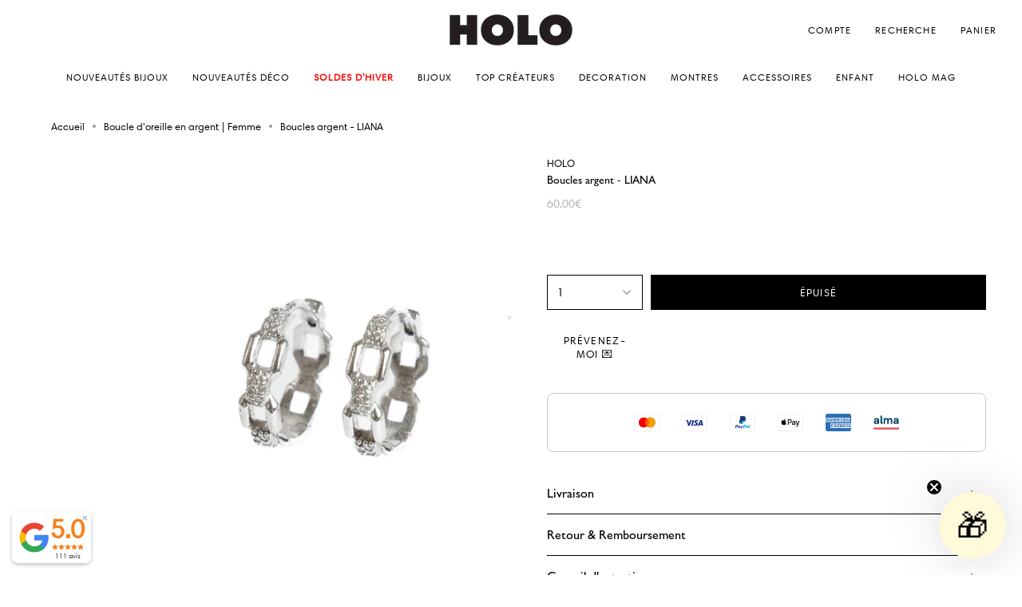

--- FILE ---
content_type: text/html; charset=utf-8
request_url: https://weareholo.fr/collections/boucle-doreille-en-argent/products/boucles-doreilles-liana
body_size: 39572
content:
<!doctype html>
<html class="no-js no-touch supports-no-cookies" lang="fr">
  <head>
    
    <script
src="https://www.paypal.com/sdk/js?client-id=AahC2iRnvqjgfirXz1a1aMOW_C53ZjkQmtjbx1dMzMtokXRSVYtq0eB7y7I_lykh8ZxuWhpqJdLBubqO&currency=EUR&components=messages"
data-namespace="PayPalSDK">
</script>
    <meta name="facebook-domain-verification" content="7kau0h3e1j7fqtup5i0u5jntof7yg0">
    <meta charset="UTF-8">
    <meta http-equiv="X-UA-Compatible" content="IE=edge">
    <meta name="viewport" content="width=device-width, initial-scale=1.0, user-scalable=yes">
    <meta name="theme-color" content="#000000">
    <!-- Google Tag Manager -->
    <script>
      (function(w,d,s,l,i){w[l]=w[l]||[];w[l].push({'gtm.start':
      new Date().getTime(),event:'gtm.js'});var f=d.getElementsByTagName(s)[0],
      j=d.createElement(s),dl=l!='dataLayer'?'&l='+l:'';j.async=true;j.src=
      'https://www.googletagmanager.com/gtm.js?id='+i+dl;f.parentNode.insertBefore(j,f);
      })(window,document,'script','dataLayer','GTM-5PQ4HHDJ');
    </script>
    <!-- End Google Tag Manager -->
    <link rel="canonical" href="https://weareholo.fr/products/boucles-doreilles-liana">
    <link rel="preconnect" href="https://cdn.shopify.com" crossorigin>
    <!-- ======================= Broadcast Theme V3.8.0 ========================= --><link rel="preconnect" href="https://fonts.shopifycdn.com" crossorigin><link href="//weareholo.fr/cdn/shop/t/11/assets/theme.css?v=53681226353870976291756522858" as="style" rel="preload">
    <link href="//weareholo.fr/cdn/shop/t/11/assets/vendor.js?v=6861589454147949451756343377" as="script" rel="preload">
    <link href="//weareholo.fr/cdn/shop/t/11/assets/theme.js?v=77392984814197234011756343377" as="script" rel="preload">
<style data-shopify>@media only screen and (max-width: 749px){
          #shopify-section-template--16750687158498__1675616548719de7b2{
            padding-top: 25%;
            padding-bottom: 25%;
          }
        }
        @media only screen and (min-width: 749px){
            #shopify-section-template--16750687158498__1675616548719de7b2{
            padding-top: 10%;
            padding-bottom: 10%;
          }
        }
        .loading { position: fixed; top: 0; left: 0; z-index: 99999; width: 100%; height: 100%; background: var(--bg); transition: opacity 0.2s ease-out, visibility 0.2s ease-out; }
        body.is-loaded .loading { opacity: 0; visibility: hidden; pointer-events: none; }
        .loading__image__holder { position: absolute; top: 0; left: 0; width: 100%; height: 100%; font-size: 0; display: flex; align-items: center; justify-content: center; }
        .loading__image__holder:nth-child(2) { opacity: 0; }
        .loading__image { max-width: 100px; max-height: 100px; object-fit: contain; }
        .loading--animate .loading__image__holder:nth-child(1) { animation: pulse1 2s infinite ease-in-out; }
        .loading--animate .loading__image__holder:nth-child(2) { animation: pulse2 2s infinite ease-in-out; }
        @keyframes pulse1 {
          0% { opacity: 1; }
          50% { opacity: 0; }
          100% { opacity: 1; }
        }
        @keyframes pulse2 {
          0% { opacity: 0; }
          50% { opacity: 1; }
          100% { opacity: 0; }
        }</style>
      <link rel="icon" type="image/png" href="//weareholo.fr/cdn/shop/files/H.jpg?crop=center&height=32&v=1700611550&width=32">
    

    <!-- Title and description ================================================ -->
    
    <title>
    
    Boucles argent - LIANA
    
    
    
  </title>

    
      <meta name="description" content="Découvrez notre sélection en ligne de boucles d&#39;oreilles tendance de marques renommées telles que Bohm, Francine Bramli et Nilai. Nous proposons des designs élégants et modernes pour tous les goûts, allant des boucles d&#39;oreilles minimalistes aux pièces plus audacieuses.">
    

    <meta property="og:site_name" content="HOLO">
<meta property="og:url" content="https://weareholo.fr/products/boucles-doreilles-liana">
<meta property="og:title" content="Boucles argent - LIANA">
<meta property="og:type" content="product">
<meta property="og:description" content="Découvrez notre sélection en ligne de boucles d&#39;oreilles tendance de marques renommées telles que Bohm, Francine Bramli et Nilai. Nous proposons des designs élégants et modernes pour tous les goûts, allant des boucles d&#39;oreilles minimalistes aux pièces plus audacieuses."><meta property="og:image" content="http://weareholo.fr/cdn/shop/files/Boucles-argent-LIANA-HOLO-4711.jpg?v=1713355382">
  <meta property="og:image:secure_url" content="https://weareholo.fr/cdn/shop/files/Boucles-argent-LIANA-HOLO-4711.jpg?v=1713355382">
  <meta property="og:image:width" content="1676">
  <meta property="og:image:height" content="2095"><meta property="og:price:amount" content="60.00">
  <meta property="og:price:currency" content="EUR"><meta name="twitter:card" content="summary_large_image">
<meta name="twitter:title" content="Boucles argent - LIANA">
<meta name="twitter:description" content="Découvrez notre sélection en ligne de boucles d&#39;oreilles tendance de marques renommées telles que Bohm, Francine Bramli et Nilai. Nous proposons des designs élégants et modernes pour tous les goûts, allant des boucles d&#39;oreilles minimalistes aux pièces plus audacieuses.">

    <!-- CSS ================================================================== -->
    <style>
      @font-face {
        font-family: "SofiaProSemiBold";
        src: url("https://cdn.shopify.com/s/files/1/0648/4102/3714/files/SofiaProSemiBold.woff2?v=1707470519") format("woff2");
      }
      @font-face {
        font-family: "SofiaProLight";
        src: url("https://cdn.shopify.com/s/files/1/0648/4102/3714/files/SofiaProLight.woff2?v=1707470473") format("woff2");
      }
      #shopify-section-footer h2.h5.footer__block__title{display:block!important}
    </style>
    
<style data-shopify>

:root {--scrollbar-width: 0px;


--COLOR-VIDEO-BG: #f2f2f2;
--COLOR-BG-BRIGHTER: #f2f2f2;

--COLOR-BG: #ffffff;
--COLOR-BG-TRANSPARENT: rgba(255, 255, 255, 0);
--COLOR-BG-SECONDARY: #ffffff;
--COLOR-BG-RGB: 255, 255, 255;

--COLOR-TEXT-DARK: #000000;
--COLOR-TEXT: #000000;
--COLOR-TEXT-LIGHT: #4d4d4d;


/* === Opacity shades of grey ===*/
--COLOR-A5:  rgba(0, 0, 0, 0.05);
--COLOR-A10: rgba(0, 0, 0, 0.1);
--COLOR-A15: rgba(0, 0, 0, 0.15);
--COLOR-A20: rgba(0, 0, 0, 0.2);
--COLOR-A25: rgba(0, 0, 0, 0.25);
--COLOR-A30: rgba(0, 0, 0, 0.3);
--COLOR-A35: rgba(0, 0, 0, 0.35);
--COLOR-A40: rgba(0, 0, 0, 0.4);
--COLOR-A45: rgba(0, 0, 0, 0.45);
--COLOR-A50: rgba(0, 0, 0, 0.5);
--COLOR-A55: rgba(0, 0, 0, 0.55);
--COLOR-A60: rgba(0, 0, 0, 0.6);
--COLOR-A65: rgba(0, 0, 0, 0.65);
--COLOR-A70: rgba(0, 0, 0, 0.7);
--COLOR-A75: rgba(0, 0, 0, 0.75);
--COLOR-A80: rgba(0, 0, 0, 0.8);
--COLOR-A85: rgba(0, 0, 0, 0.85);
--COLOR-A90: rgba(0, 0, 0, 0.9);
--COLOR-A95: rgba(0, 0, 0, 0.95);

--COLOR-BORDER: rgb(0, 0, 0);
--COLOR-BORDER-LIGHT: #666666;
--COLOR-BORDER-HAIRLINE: #f7f7f7;
--COLOR-BORDER-DARK: #000000;/* === Bright color ===*/
--COLOR-PRIMARY: #000000;
--COLOR-PRIMARY-HOVER: #000000;
--COLOR-PRIMARY-FADE: rgba(0, 0, 0, 0.05);
--COLOR-PRIMARY-FADE-HOVER: rgba(0, 0, 0, 0.1);
--COLOR-PRIMARY-LIGHT: #4d4d4d;--COLOR-PRIMARY-OPPOSITE: #ffffff;


/* === Secondary Color ===*/
--COLOR-SECONDARY: #000000;
--COLOR-SECONDARY-HOVER: #000000;
--COLOR-SECONDARY-FADE: rgba(0, 0, 0, 0.05);
--COLOR-SECONDARY-FADE-HOVER: rgba(0, 0, 0, 0.1);--COLOR-SECONDARY-OPPOSITE: #ffffff;


/* === link Color ===*/
--COLOR-LINK: #000000;
--COLOR-LINK-FADE: rgba(0, 0, 0, 0.05);
--COLOR-LINK-FADE-HOVER: rgba(0, 0, 0, 0.1);--COLOR-LINK-OPPOSITE: #ffffff;


/* === Product grid sale tags ===*/
--COLOR-SALE-BG: #ff0000;
--COLOR-SALE-TEXT: #ffffff;--COLOR-SALE-TEXT-SECONDARY: #ff0000;

/* === Product grid badges ===*/
--COLOR-BADGE-BG: #ffffff;
--COLOR-BADGE-TEXT: #212121;

/* === Product sale color ===*/
--COLOR-SALE: #000000;

/* === Gray background on Product grid items ===*/--filter-bg: 1.0;/* === Helper colors for form error states ===*/
--COLOR-ERROR: #721C24;
--COLOR-ERROR-BG: #F8D7DA;
--COLOR-ERROR-BORDER: #F5C6CB;



  --RADIUS: 0px;
  --RADIUS-SELECT: 0px;


--COLOR-ANNOUNCEMENT-BG: #ffffff;
--COLOR-ANNOUNCEMENT-TEXT: #ab8c52;
--COLOR-ANNOUNCEMENT-BORDER: #e6ddcb;

--COLOR-HEADER-BG: #ffffff;
--COLOR-HEADER-BG-TRANSPARENT: rgba(255, 255, 255, 0);
--COLOR-HEADER-LINK: #000000;

--COLOR-MENU-BG: #ffffff;
--COLOR-MENU-LINK: #000000;
--COLOR-SUBMENU-BG: #ffffff;
--COLOR-SUBMENU-LINK: #000000;
--COLOR-SUBMENU-TEXT-LIGHT: #4d4d4d;
--COLOR-MENU-TRANSPARENT: #ffffff;

--COLOR-FOOTER-BG: #000000;
--COLOR-FOOTER-TEXT: #ffffff;
--COLOR-FOOTER-LINK: #ffffff;
--COLOR-FOOTER-BORDER: #ffffff;

--TRANSPARENT: rgba(255, 255, 255, 0);

/* === Default overlay opacity ===*/
--overlay-opacity: 0;

/* === Custom Cursor ===*/
--ICON-ZOOM-IN: url( "//weareholo.fr/cdn/shop/t/11/assets/icon-zoom-in.svg?v=182473373117644429561756343377" );
--ICON-ZOOM-OUT: url( "//weareholo.fr/cdn/shop/t/11/assets/icon-zoom-out.svg?v=101497157853986683871756343377" );

/* === Custom Icons ===*/


  
  --ICON-ADD-BAG: url( "//weareholo.fr/cdn/shop/t/11/assets/icon-add-bag.svg?v=23763382405227654651756343377" );
  --ICON-ADD-CART: url( "//weareholo.fr/cdn/shop/t/11/assets/icon-add-cart.svg?v=3962293684743587821756343377" );
  --ICON-ARROW-LEFT: url( "//weareholo.fr/cdn/shop/t/11/assets/icon-arrow-left.svg?v=136066145774695772731756343377" );
  --ICON-ARROW-RIGHT: url( "//weareholo.fr/cdn/shop/t/11/assets/icon-arrow-right.svg?v=150928298113663093401756343377" );
  --ICON-SELECT: url("//weareholo.fr/cdn/shop/t/11/assets/icon-select.svg?v=167170173659852274001756343377");


--PRODUCT-GRID-ASPECT-RATIO: 100%;

/* === Typography ===*/
--FONT-WEIGHT-BODY: 300;
--FONT-WEIGHT-BODY-BOLD: 700;

--FONT-STACK-BODY: SofiaProLight, sans-serif;
--FONT-STYLE-BODY: normal;
--FONT-STYLE-BODY-ITALIC: italic;
--FONT-ADJUST-BODY: 0.9;

--FONT-WEIGHT-HEADING: SofiaProSemiBold;
--FONT-WEIGHT-HEADING-BOLD: 500;

--FONT-STACK-HEADING: SofiaProSemiBold, sans-serif;
--FONT-STYLE-HEADING: normal;
--FONT-STYLE-HEADING-ITALIC: italic;
--FONT-ADJUST-HEADING: 0.7;

--FONT-STACK-NAV: SofiaProSemiBold, sans-serif;
--FONT-STYLE-NAV: normal;
--FONT-STYLE-NAV-ITALIC: italic;
--FONT-ADJUST-NAV: 0.85;

--FONT-WEIGHT-NAV: 300;
--FONT-WEIGHT-NAV-BOLD: 400;

--FONT-SIZE-BASE: 0.9rem;
--FONT-SIZE-BASE-PERCENT: 0.9;

/* === Parallax ===*/
--PARALLAX-STRENGTH-MIN: 150.0%;
--PARALLAX-STRENGTH-MAX: 160.0%;--LAYOUT-OUTER: 32px;
  --LAYOUT-GUTTER: 32px;
  --LAYOUT-OUTER-MEDIUM: 22px;
  --LAYOUT-GUTTER-MEDIUM: 22px;
  --LAYOUT-OUTER-SMALL: 16px;
  --LAYOUT-GUTTER-SMALL: 16px;--base-animation-delay: 0ms;
--line-height-normal: 1.375; /* Equals to line-height: normal; */--ICON-STROKE-WIDTH: 1px;

--COLOR-TEXT-DARK: #000000;
--COLOR-TEXT:#000000;
--COLOR-TEXT-LIGHT: #000000;



/* === Button General ===*/
--BTN-FONT-STACK: SofiaProSemiBold, sans-serif;
--BTN-FONT-WEIGHT: 300;
--BTN-FONT-STYLE: normal;
--BTN-FONT-SIZE: 13px;

--BTN-LETTER-SPACING: 0.1em;
--BTN-UPPERCASE: uppercase;

/* === Button Primary ===*/
--BTN-PRIMARY-BORDER-COLOR: #000000;
--BTN-PRIMARY-BG-COLOR: #000000;
--BTN-PRIMARY-TEXT-COLOR: #ffffff;


  --BTN-PRIMARY-BG-COLOR-BRIGHTER: #1a1a1a;


/* === Button Secondary ===*/
--BTN-SECONDARY-BORDER-COLOR: #000000;
--BTN-SECONDARY-BG-COLOR: #000000;
--BTN-SECONDARY-TEXT-COLOR: #ffffff;


  --BTN-SECONDARY-BG-COLOR-BRIGHTER: #1a1a1a;


/* === Button White ===*/
--TEXT-BTN-BORDER-WHITE: #fff;
--TEXT-BTN-BG-WHITE: #fff;
--TEXT-BTN-WHITE: #000;
--TEXT-BTN-BG-WHITE-BRIGHTER: #f2f2f2;

/* === Button Black ===*/
--TEXT-BTN-BG-BLACK: #000;
--TEXT-BTN-BORDER-BLACK: #000;
--TEXT-BTN-BLACK: #fff;
--TEXT-BTN-BG-BLACK-BRIGHTER: #1a1a1a
}
</style>


    <link href="//weareholo.fr/cdn/shop/t/11/assets/theme.css?v=53681226353870976291756522858" rel="stylesheet" type="text/css" media="all" />

    <script>
      if (window.navigator.userAgent.indexOf('MSIE ') > 0 || window.navigator.userAgent.indexOf('Trident/') > 0) {
        document.documentElement.className = document.documentElement.className + ' ie';

        var scripts = document.getElementsByTagName('script')[0];
        var polyfill = document.createElement("script");
        polyfill.defer = true;
        polyfill.src = "//weareholo.fr/cdn/shop/t/11/assets/ie11.js?v=144489047535103983231756343377";

        scripts.parentNode.insertBefore(polyfill, scripts);
      } else {
        document.documentElement.className = document.documentElement.className.replace('no-js', 'js');
      }

      let root = '/';
      if (root[root.length - 1] !== '/') {
        root = root + '/';
      }

      window.theme = {
        routes: {
          root: root,
          cart: '/cart',
          cart_add_url: '/cart/add',
          product_recommendations_url: '/recommendations/products',
          predictive_search_url: '/search/suggest',
          addresses_url: '/account/addresses'
        },
        assets: {
          photoswipe: '//weareholo.fr/cdn/shop/t/11/assets/photoswipe.js?v=101811760775731399961756343377',
          smoothscroll: '//weareholo.fr/cdn/shop/t/11/assets/smoothscroll.js?v=37906625415260927261756343377',
          swatches: '//weareholo.fr/cdn/shop/t/11/assets/swatches.json?v=35657365321375962421756343377',
          base: "//weareholo.fr/cdn/shop/t/11/assets/",
        },
        strings: {
          addToCart: "Ajouter au panier",
          soldOut: "Épuisé",
          from: "À partir de",
          preOrder: "Pré-commander",
          sale: "En solde",
          subscription: "Abonnement",
          unavailable: "Non disponible",
          unitPrice: "Prix ​​unitaire",
          unitPriceSeparator: "par",
          shippingCalcSubmitButton: "Calculez les frais de livraison",
          shippingCalcSubmitButtonDisabled: "Calcul...",
          selectValue: "Sélectionnez la valeur",
          selectColor: "Sélectionnez la couleur",
          oneColor: "couleur",
          otherColor: "couleurs",
          upsellAddToCart: "Ajouter",
          free: "Gratuit",
        },
        settings: {
          customerLoggedIn: null ? true : false,
          cartDrawerEnabled: false,
          enableQuickAdd: true,
          enableAnimations: true,
          transparentHeader: false,
        },
        moneyFormat: false ? "{{amount}}€" : "{{amount}}€",
        moneyWithoutCurrencyFormat: "{{amount}}€",
        moneyWithCurrencyFormat: "{{amount}}€",
        subtotal: 0,
        info: {
          name: 'broadcast'
        },
        version: '3.8.0'
      };

      if (window.performance) {
        window.performance.mark('init');
      } else {
        window.fastNetworkAndCPU = false;
      }

      const firstSectionImage = document.querySelector('.main-content > .shopify-section img');
      if (firstSectionImage) {
        firstSectionImage.setAttribute('loading', 'eager');
        firstSectionImage.setAttribute('fetchpriority', 'high');
      }
    </script>

    

    <!-- Theme Javascript ============================================================== -->
    <script src="//weareholo.fr/cdn/shop/t/11/assets/vendor.js?v=6861589454147949451756343377" defer="defer"></script>
    <script src="//weareholo.fr/cdn/shop/t/11/assets/theme.js?v=77392984814197234011756343377" defer="defer"></script>

    
<!-- Shopify app scripts =========================================================== -->

    <script>window.performance && window.performance.mark && window.performance.mark('shopify.content_for_header.start');</script><meta name="google-site-verification" content="Oq5y5n1sxydYyjg1YBVOJ4RGKgsC7SV2xGCwbaVLR-I">
<meta name="facebook-domain-verification" content="ph1ro8ibub41bylnc01uz0ejvta22p">
<meta id="shopify-digital-wallet" name="shopify-digital-wallet" content="/64841023714/digital_wallets/dialog">
<meta name="shopify-checkout-api-token" content="b9d4fd477eb8ee60adb115ed6d2dde69">
<meta id="in-context-paypal-metadata" data-shop-id="64841023714" data-venmo-supported="false" data-environment="production" data-locale="fr_FR" data-paypal-v4="true" data-currency="EUR">
<link rel="alternate" type="application/json+oembed" href="https://weareholo.fr/products/boucles-doreilles-liana.oembed">
<script async="async" src="/checkouts/internal/preloads.js?locale=fr-FR"></script>
<link rel="preconnect" href="https://shop.app" crossorigin="anonymous">
<script async="async" src="https://shop.app/checkouts/internal/preloads.js?locale=fr-FR&shop_id=64841023714" crossorigin="anonymous"></script>
<script id="apple-pay-shop-capabilities" type="application/json">{"shopId":64841023714,"countryCode":"FR","currencyCode":"EUR","merchantCapabilities":["supports3DS"],"merchantId":"gid:\/\/shopify\/Shop\/64841023714","merchantName":"HOLO","requiredBillingContactFields":["postalAddress","email"],"requiredShippingContactFields":["postalAddress","email"],"shippingType":"shipping","supportedNetworks":["visa","masterCard","amex","maestro"],"total":{"type":"pending","label":"HOLO","amount":"1.00"},"shopifyPaymentsEnabled":true,"supportsSubscriptions":true}</script>
<script id="shopify-features" type="application/json">{"accessToken":"b9d4fd477eb8ee60adb115ed6d2dde69","betas":["rich-media-storefront-analytics"],"domain":"weareholo.fr","predictiveSearch":true,"shopId":64841023714,"locale":"fr"}</script>
<script>var Shopify = Shopify || {};
Shopify.shop = "holo-boutique-1.myshopify.com";
Shopify.locale = "fr";
Shopify.currency = {"active":"EUR","rate":"1.0"};
Shopify.country = "FR";
Shopify.theme = {"name":"New Theme Holo - LIVE VERSION","id":187382235485,"schema_name":"Broadcast","schema_version":"3.8.0","theme_store_id":868,"role":"main"};
Shopify.theme.handle = "null";
Shopify.theme.style = {"id":null,"handle":null};
Shopify.cdnHost = "weareholo.fr/cdn";
Shopify.routes = Shopify.routes || {};
Shopify.routes.root = "/";</script>
<script type="module">!function(o){(o.Shopify=o.Shopify||{}).modules=!0}(window);</script>
<script>!function(o){function n(){var o=[];function n(){o.push(Array.prototype.slice.apply(arguments))}return n.q=o,n}var t=o.Shopify=o.Shopify||{};t.loadFeatures=n(),t.autoloadFeatures=n()}(window);</script>
<script>
  window.ShopifyPay = window.ShopifyPay || {};
  window.ShopifyPay.apiHost = "shop.app\/pay";
  window.ShopifyPay.redirectState = null;
</script>
<script id="shop-js-analytics" type="application/json">{"pageType":"product"}</script>
<script defer="defer" async type="module" src="//weareholo.fr/cdn/shopifycloud/shop-js/modules/v2/client.init-shop-cart-sync_C7zOiP7n.fr.esm.js"></script>
<script defer="defer" async type="module" src="//weareholo.fr/cdn/shopifycloud/shop-js/modules/v2/chunk.common_CSlijhlg.esm.js"></script>
<script type="module">
  await import("//weareholo.fr/cdn/shopifycloud/shop-js/modules/v2/client.init-shop-cart-sync_C7zOiP7n.fr.esm.js");
await import("//weareholo.fr/cdn/shopifycloud/shop-js/modules/v2/chunk.common_CSlijhlg.esm.js");

  window.Shopify.SignInWithShop?.initShopCartSync?.({"fedCMEnabled":true,"windoidEnabled":true});

</script>
<script>
  window.Shopify = window.Shopify || {};
  if (!window.Shopify.featureAssets) window.Shopify.featureAssets = {};
  window.Shopify.featureAssets['shop-js'] = {"shop-cart-sync":["modules/v2/client.shop-cart-sync_BnBFXf0_.fr.esm.js","modules/v2/chunk.common_CSlijhlg.esm.js"],"init-fed-cm":["modules/v2/client.init-fed-cm_CSbHcSLQ.fr.esm.js","modules/v2/chunk.common_CSlijhlg.esm.js"],"shop-button":["modules/v2/client.shop-button_DLUKcBRB.fr.esm.js","modules/v2/chunk.common_CSlijhlg.esm.js"],"shop-cash-offers":["modules/v2/client.shop-cash-offers_Cua9cdqh.fr.esm.js","modules/v2/chunk.common_CSlijhlg.esm.js","modules/v2/chunk.modal_C0-OIa6B.esm.js"],"init-windoid":["modules/v2/client.init-windoid_BO2kqg2i.fr.esm.js","modules/v2/chunk.common_CSlijhlg.esm.js"],"init-shop-email-lookup-coordinator":["modules/v2/client.init-shop-email-lookup-coordinator_DcBZTVqR.fr.esm.js","modules/v2/chunk.common_CSlijhlg.esm.js"],"shop-toast-manager":["modules/v2/client.shop-toast-manager_CqHEw2nM.fr.esm.js","modules/v2/chunk.common_CSlijhlg.esm.js"],"shop-login-button":["modules/v2/client.shop-login-button_BQtEoURe.fr.esm.js","modules/v2/chunk.common_CSlijhlg.esm.js","modules/v2/chunk.modal_C0-OIa6B.esm.js"],"avatar":["modules/v2/client.avatar_BTnouDA3.fr.esm.js"],"pay-button":["modules/v2/client.pay-button_DUwpSVMx.fr.esm.js","modules/v2/chunk.common_CSlijhlg.esm.js"],"init-shop-cart-sync":["modules/v2/client.init-shop-cart-sync_C7zOiP7n.fr.esm.js","modules/v2/chunk.common_CSlijhlg.esm.js"],"init-customer-accounts":["modules/v2/client.init-customer-accounts_B0gbzGDF.fr.esm.js","modules/v2/client.shop-login-button_BQtEoURe.fr.esm.js","modules/v2/chunk.common_CSlijhlg.esm.js","modules/v2/chunk.modal_C0-OIa6B.esm.js"],"init-shop-for-new-customer-accounts":["modules/v2/client.init-shop-for-new-customer-accounts_C1ax6gR3.fr.esm.js","modules/v2/client.shop-login-button_BQtEoURe.fr.esm.js","modules/v2/chunk.common_CSlijhlg.esm.js","modules/v2/chunk.modal_C0-OIa6B.esm.js"],"init-customer-accounts-sign-up":["modules/v2/client.init-customer-accounts-sign-up_Dx4tXqtI.fr.esm.js","modules/v2/client.shop-login-button_BQtEoURe.fr.esm.js","modules/v2/chunk.common_CSlijhlg.esm.js","modules/v2/chunk.modal_C0-OIa6B.esm.js"],"checkout-modal":["modules/v2/client.checkout-modal_BZLk86_8.fr.esm.js","modules/v2/chunk.common_CSlijhlg.esm.js","modules/v2/chunk.modal_C0-OIa6B.esm.js"],"shop-follow-button":["modules/v2/client.shop-follow-button_YGA9KtE6.fr.esm.js","modules/v2/chunk.common_CSlijhlg.esm.js","modules/v2/chunk.modal_C0-OIa6B.esm.js"],"lead-capture":["modules/v2/client.lead-capture_BKsxsIKj.fr.esm.js","modules/v2/chunk.common_CSlijhlg.esm.js","modules/v2/chunk.modal_C0-OIa6B.esm.js"],"shop-login":["modules/v2/client.shop-login_s6dWeBr2.fr.esm.js","modules/v2/chunk.common_CSlijhlg.esm.js","modules/v2/chunk.modal_C0-OIa6B.esm.js"],"payment-terms":["modules/v2/client.payment-terms_CTuGCy7C.fr.esm.js","modules/v2/chunk.common_CSlijhlg.esm.js","modules/v2/chunk.modal_C0-OIa6B.esm.js"]};
</script>
<script>(function() {
  var isLoaded = false;
  function asyncLoad() {
    if (isLoaded) return;
    isLoaded = true;
    var urls = ["https:\/\/cdn.nfcube.com\/instafeed-752234847226cf478132801caf2d8341.js?shop=holo-boutique-1.myshopify.com","https:\/\/ecommplugins-scripts.trustpilot.com\/v2.1\/js\/header.min.js?settings=eyJrZXkiOiJGNTkwZFAzZnZrVm5zbEt3In0=\u0026v=2.5\u0026shop=holo-boutique-1.myshopify.com","https:\/\/ecommplugins-scripts.trustpilot.com\/v2.1\/js\/success.min.js?settings=eyJrZXkiOiJGNTkwZFAzZnZrVm5zbEt3IiwidCI6WyJvcmRlcnMvZnVsZmlsbGVkIl0sInYiOiIifQ==\u0026shop=holo-boutique-1.myshopify.com","https:\/\/ecommplugins-trustboxsettings.trustpilot.com\/holo-boutique-1.myshopify.com.js?settings=1754083410399\u0026shop=holo-boutique-1.myshopify.com"];
    for (var i = 0; i < urls.length; i++) {
      var s = document.createElement('script');
      s.type = 'text/javascript';
      s.async = true;
      s.src = urls[i];
      var x = document.getElementsByTagName('script')[0];
      x.parentNode.insertBefore(s, x);
    }
  };
  if(window.attachEvent) {
    window.attachEvent('onload', asyncLoad);
  } else {
    window.addEventListener('load', asyncLoad, false);
  }
})();</script>
<script id="__st">var __st={"a":64841023714,"offset":3600,"reqid":"ad296b64-0bc9-4f28-b667-55d102a833bd-1768517832","pageurl":"weareholo.fr\/collections\/boucle-doreille-en-argent\/products\/boucles-doreilles-liana","u":"a6ee7afc8c14","p":"product","rtyp":"product","rid":7948237111522};</script>
<script>window.ShopifyPaypalV4VisibilityTracking = true;</script>
<script id="captcha-bootstrap">!function(){'use strict';const t='contact',e='account',n='new_comment',o=[[t,t],['blogs',n],['comments',n],[t,'customer']],c=[[e,'customer_login'],[e,'guest_login'],[e,'recover_customer_password'],[e,'create_customer']],r=t=>t.map((([t,e])=>`form[action*='/${t}']:not([data-nocaptcha='true']) input[name='form_type'][value='${e}']`)).join(','),a=t=>()=>t?[...document.querySelectorAll(t)].map((t=>t.form)):[];function s(){const t=[...o],e=r(t);return a(e)}const i='password',u='form_key',d=['recaptcha-v3-token','g-recaptcha-response','h-captcha-response',i],f=()=>{try{return window.sessionStorage}catch{return}},m='__shopify_v',_=t=>t.elements[u];function p(t,e,n=!1){try{const o=window.sessionStorage,c=JSON.parse(o.getItem(e)),{data:r}=function(t){const{data:e,action:n}=t;return t[m]||n?{data:e,action:n}:{data:t,action:n}}(c);for(const[e,n]of Object.entries(r))t.elements[e]&&(t.elements[e].value=n);n&&o.removeItem(e)}catch(o){console.error('form repopulation failed',{error:o})}}const l='form_type',E='cptcha';function T(t){t.dataset[E]=!0}const w=window,h=w.document,L='Shopify',v='ce_forms',y='captcha';let A=!1;((t,e)=>{const n=(g='f06e6c50-85a8-45c8-87d0-21a2b65856fe',I='https://cdn.shopify.com/shopifycloud/storefront-forms-hcaptcha/ce_storefront_forms_captcha_hcaptcha.v1.5.2.iife.js',D={infoText:'Protégé par hCaptcha',privacyText:'Confidentialité',termsText:'Conditions'},(t,e,n)=>{const o=w[L][v],c=o.bindForm;if(c)return c(t,g,e,D).then(n);var r;o.q.push([[t,g,e,D],n]),r=I,A||(h.body.append(Object.assign(h.createElement('script'),{id:'captcha-provider',async:!0,src:r})),A=!0)});var g,I,D;w[L]=w[L]||{},w[L][v]=w[L][v]||{},w[L][v].q=[],w[L][y]=w[L][y]||{},w[L][y].protect=function(t,e){n(t,void 0,e),T(t)},Object.freeze(w[L][y]),function(t,e,n,w,h,L){const[v,y,A,g]=function(t,e,n){const i=e?o:[],u=t?c:[],d=[...i,...u],f=r(d),m=r(i),_=r(d.filter((([t,e])=>n.includes(e))));return[a(f),a(m),a(_),s()]}(w,h,L),I=t=>{const e=t.target;return e instanceof HTMLFormElement?e:e&&e.form},D=t=>v().includes(t);t.addEventListener('submit',(t=>{const e=I(t);if(!e)return;const n=D(e)&&!e.dataset.hcaptchaBound&&!e.dataset.recaptchaBound,o=_(e),c=g().includes(e)&&(!o||!o.value);(n||c)&&t.preventDefault(),c&&!n&&(function(t){try{if(!f())return;!function(t){const e=f();if(!e)return;const n=_(t);if(!n)return;const o=n.value;o&&e.removeItem(o)}(t);const e=Array.from(Array(32),(()=>Math.random().toString(36)[2])).join('');!function(t,e){_(t)||t.append(Object.assign(document.createElement('input'),{type:'hidden',name:u})),t.elements[u].value=e}(t,e),function(t,e){const n=f();if(!n)return;const o=[...t.querySelectorAll(`input[type='${i}']`)].map((({name:t})=>t)),c=[...d,...o],r={};for(const[a,s]of new FormData(t).entries())c.includes(a)||(r[a]=s);n.setItem(e,JSON.stringify({[m]:1,action:t.action,data:r}))}(t,e)}catch(e){console.error('failed to persist form',e)}}(e),e.submit())}));const S=(t,e)=>{t&&!t.dataset[E]&&(n(t,e.some((e=>e===t))),T(t))};for(const o of['focusin','change'])t.addEventListener(o,(t=>{const e=I(t);D(e)&&S(e,y())}));const B=e.get('form_key'),M=e.get(l),P=B&&M;t.addEventListener('DOMContentLoaded',(()=>{const t=y();if(P)for(const e of t)e.elements[l].value===M&&p(e,B);[...new Set([...A(),...v().filter((t=>'true'===t.dataset.shopifyCaptcha))])].forEach((e=>S(e,t)))}))}(h,new URLSearchParams(w.location.search),n,t,e,['guest_login'])})(!0,!1)}();</script>
<script integrity="sha256-4kQ18oKyAcykRKYeNunJcIwy7WH5gtpwJnB7kiuLZ1E=" data-source-attribution="shopify.loadfeatures" defer="defer" src="//weareholo.fr/cdn/shopifycloud/storefront/assets/storefront/load_feature-a0a9edcb.js" crossorigin="anonymous"></script>
<script crossorigin="anonymous" defer="defer" src="//weareholo.fr/cdn/shopifycloud/storefront/assets/shopify_pay/storefront-65b4c6d7.js?v=20250812"></script>
<script data-source-attribution="shopify.dynamic_checkout.dynamic.init">var Shopify=Shopify||{};Shopify.PaymentButton=Shopify.PaymentButton||{isStorefrontPortableWallets:!0,init:function(){window.Shopify.PaymentButton.init=function(){};var t=document.createElement("script");t.src="https://weareholo.fr/cdn/shopifycloud/portable-wallets/latest/portable-wallets.fr.js",t.type="module",document.head.appendChild(t)}};
</script>
<script data-source-attribution="shopify.dynamic_checkout.buyer_consent">
  function portableWalletsHideBuyerConsent(e){var t=document.getElementById("shopify-buyer-consent"),n=document.getElementById("shopify-subscription-policy-button");t&&n&&(t.classList.add("hidden"),t.setAttribute("aria-hidden","true"),n.removeEventListener("click",e))}function portableWalletsShowBuyerConsent(e){var t=document.getElementById("shopify-buyer-consent"),n=document.getElementById("shopify-subscription-policy-button");t&&n&&(t.classList.remove("hidden"),t.removeAttribute("aria-hidden"),n.addEventListener("click",e))}window.Shopify?.PaymentButton&&(window.Shopify.PaymentButton.hideBuyerConsent=portableWalletsHideBuyerConsent,window.Shopify.PaymentButton.showBuyerConsent=portableWalletsShowBuyerConsent);
</script>
<script data-source-attribution="shopify.dynamic_checkout.cart.bootstrap">document.addEventListener("DOMContentLoaded",(function(){function t(){return document.querySelector("shopify-accelerated-checkout-cart, shopify-accelerated-checkout")}if(t())Shopify.PaymentButton.init();else{new MutationObserver((function(e,n){t()&&(Shopify.PaymentButton.init(),n.disconnect())})).observe(document.body,{childList:!0,subtree:!0})}}));
</script>
<link id="shopify-accelerated-checkout-styles" rel="stylesheet" media="screen" href="https://weareholo.fr/cdn/shopifycloud/portable-wallets/latest/accelerated-checkout-backwards-compat.css" crossorigin="anonymous">
<style id="shopify-accelerated-checkout-cart">
        #shopify-buyer-consent {
  margin-top: 1em;
  display: inline-block;
  width: 100%;
}

#shopify-buyer-consent.hidden {
  display: none;
}

#shopify-subscription-policy-button {
  background: none;
  border: none;
  padding: 0;
  text-decoration: underline;
  font-size: inherit;
  cursor: pointer;
}

#shopify-subscription-policy-button::before {
  box-shadow: none;
}

      </style>

<script>window.performance && window.performance.mark && window.performance.mark('shopify.content_for_header.end');</script>
    <!-- TrustBox script -->
    <script type="text/javascript" src="//widget.trustpilot.com/bootstrap/v5/tp.widget.bootstrap.min.js" async></script>
    <!-- End TrustBox script -->
    <style>
      @font-face {
          font-family: 'Harmonia Sans';
          src: url('https://cdn.shopify.com/s/files/1/0648/4102/3714/files/harmoniasans_n4.73cf0589f7839ec88463a09f5335a2885467ed0c.woff2?v=1726025969') format('woff2');
          font-weight: normal;
          font-style: normal;
          font-display: swap;
      }
      @font-face {
          font-family: 'Gill Sans Nova';
          src: url('https://cdn.shopify.com/s/files/1/0648/4102/3714/files/gillsansnova_n4.bb07ca19f1ff19b6ca9f72c55add75de6c568354.woff2?v=1726025857') format('woff2');
          font-weight: normal;
          font-style: normal;
          font-display: swap;
      }
      body, p, a, div, span, button, input, label{
        font-family: "Harmonia Sans", sans-serif !important;
        font-style: normal;
        font-weight: 400;
      }
      h1, h2, h3, h4, h5, .h0, .h1, .h2, .h3, .h4, .h5{
          font-family: "Gill Sans Nova", sans-serif !important;
      }
    </style>
  <!-- BEGIN app block: shopify://apps/consentmo-gdpr/blocks/gdpr_cookie_consent/4fbe573f-a377-4fea-9801-3ee0858cae41 -->


<!-- END app block --><!-- BEGIN app block: shopify://apps/klaviyo-email-marketing-sms/blocks/klaviyo-onsite-embed/2632fe16-c075-4321-a88b-50b567f42507 -->












  <script async src="https://static.klaviyo.com/onsite/js/UE4FXm/klaviyo.js?company_id=UE4FXm"></script>
  <script>!function(){if(!window.klaviyo){window._klOnsite=window._klOnsite||[];try{window.klaviyo=new Proxy({},{get:function(n,i){return"push"===i?function(){var n;(n=window._klOnsite).push.apply(n,arguments)}:function(){for(var n=arguments.length,o=new Array(n),w=0;w<n;w++)o[w]=arguments[w];var t="function"==typeof o[o.length-1]?o.pop():void 0,e=new Promise((function(n){window._klOnsite.push([i].concat(o,[function(i){t&&t(i),n(i)}]))}));return e}}})}catch(n){window.klaviyo=window.klaviyo||[],window.klaviyo.push=function(){var n;(n=window._klOnsite).push.apply(n,arguments)}}}}();</script>

  
    <script id="viewed_product">
      if (item == null) {
        var _learnq = _learnq || [];

        var MetafieldReviews = null
        var MetafieldYotpoRating = null
        var MetafieldYotpoCount = null
        var MetafieldLooxRating = null
        var MetafieldLooxCount = null
        var okendoProduct = null
        var okendoProductReviewCount = null
        var okendoProductReviewAverageValue = null
        try {
          // The following fields are used for Customer Hub recently viewed in order to add reviews.
          // This information is not part of __kla_viewed. Instead, it is part of __kla_viewed_reviewed_items
          MetafieldReviews = {};
          MetafieldYotpoRating = null
          MetafieldYotpoCount = null
          MetafieldLooxRating = null
          MetafieldLooxCount = null

          okendoProduct = null
          // If the okendo metafield is not legacy, it will error, which then requires the new json formatted data
          if (okendoProduct && 'error' in okendoProduct) {
            okendoProduct = null
          }
          okendoProductReviewCount = okendoProduct ? okendoProduct.reviewCount : null
          okendoProductReviewAverageValue = okendoProduct ? okendoProduct.reviewAverageValue : null
        } catch (error) {
          console.error('Error in Klaviyo onsite reviews tracking:', error);
        }

        var item = {
          Name: "Boucles argent - LIANA",
          ProductID: 7948237111522,
          Categories: ["Best-Sellers","Bijoux | Argent","Boucle d'oreille en argent | Femme","Femme","HOLO"],
          ImageURL: "https://weareholo.fr/cdn/shop/files/Boucles-argent-LIANA-HOLO-4711_grande.jpg?v=1713355382",
          URL: "https://weareholo.fr/products/boucles-doreilles-liana",
          Brand: "HOLO",
          Price: "60.00€",
          Value: "60.00",
          CompareAtPrice: "0.00€"
        };
        _learnq.push(['track', 'Viewed Product', item]);
        _learnq.push(['trackViewedItem', {
          Title: item.Name,
          ItemId: item.ProductID,
          Categories: item.Categories,
          ImageUrl: item.ImageURL,
          Url: item.URL,
          Metadata: {
            Brand: item.Brand,
            Price: item.Price,
            Value: item.Value,
            CompareAtPrice: item.CompareAtPrice
          },
          metafields:{
            reviews: MetafieldReviews,
            yotpo:{
              rating: MetafieldYotpoRating,
              count: MetafieldYotpoCount,
            },
            loox:{
              rating: MetafieldLooxRating,
              count: MetafieldLooxCount,
            },
            okendo: {
              rating: okendoProductReviewAverageValue,
              count: okendoProductReviewCount,
            }
          }
        }]);
      }
    </script>
  




  <script>
    window.klaviyoReviewsProductDesignMode = false
  </script>







<!-- END app block --><script src="https://cdn.shopify.com/extensions/019bc1b8-bc6d-7732-9cb2-bdfba33fe5e9/shopify-cli-149/assets/reputon-google-carousel-widget.js" type="text/javascript" defer="defer"></script>
<script src="https://cdn.shopify.com/extensions/019bc1b8-bc6d-7732-9cb2-bdfba33fe5e9/shopify-cli-149/assets/reputon-google-compact-widget.js" type="text/javascript" defer="defer"></script>
<script src="https://cdn.shopify.com/extensions/019bc239-cb78-70b3-9048-b4bf2f33dcf7/consentmo-gdpr-573/assets/consentmo_cookie_consent.js" type="text/javascript" defer="defer"></script>
<link href="https://monorail-edge.shopifysvc.com" rel="dns-prefetch">
<script>(function(){if ("sendBeacon" in navigator && "performance" in window) {try {var session_token_from_headers = performance.getEntriesByType('navigation')[0].serverTiming.find(x => x.name == '_s').description;} catch {var session_token_from_headers = undefined;}var session_cookie_matches = document.cookie.match(/_shopify_s=([^;]*)/);var session_token_from_cookie = session_cookie_matches && session_cookie_matches.length === 2 ? session_cookie_matches[1] : "";var session_token = session_token_from_headers || session_token_from_cookie || "";function handle_abandonment_event(e) {var entries = performance.getEntries().filter(function(entry) {return /monorail-edge.shopifysvc.com/.test(entry.name);});if (!window.abandonment_tracked && entries.length === 0) {window.abandonment_tracked = true;var currentMs = Date.now();var navigation_start = performance.timing.navigationStart;var payload = {shop_id: 64841023714,url: window.location.href,navigation_start,duration: currentMs - navigation_start,session_token,page_type: "product"};window.navigator.sendBeacon("https://monorail-edge.shopifysvc.com/v1/produce", JSON.stringify({schema_id: "online_store_buyer_site_abandonment/1.1",payload: payload,metadata: {event_created_at_ms: currentMs,event_sent_at_ms: currentMs}}));}}window.addEventListener('pagehide', handle_abandonment_event);}}());</script>
<script id="web-pixels-manager-setup">(function e(e,d,r,n,o){if(void 0===o&&(o={}),!Boolean(null===(a=null===(i=window.Shopify)||void 0===i?void 0:i.analytics)||void 0===a?void 0:a.replayQueue)){var i,a;window.Shopify=window.Shopify||{};var t=window.Shopify;t.analytics=t.analytics||{};var s=t.analytics;s.replayQueue=[],s.publish=function(e,d,r){return s.replayQueue.push([e,d,r]),!0};try{self.performance.mark("wpm:start")}catch(e){}var l=function(){var e={modern:/Edge?\/(1{2}[4-9]|1[2-9]\d|[2-9]\d{2}|\d{4,})\.\d+(\.\d+|)|Firefox\/(1{2}[4-9]|1[2-9]\d|[2-9]\d{2}|\d{4,})\.\d+(\.\d+|)|Chrom(ium|e)\/(9{2}|\d{3,})\.\d+(\.\d+|)|(Maci|X1{2}).+ Version\/(15\.\d+|(1[6-9]|[2-9]\d|\d{3,})\.\d+)([,.]\d+|)( \(\w+\)|)( Mobile\/\w+|) Safari\/|Chrome.+OPR\/(9{2}|\d{3,})\.\d+\.\d+|(CPU[ +]OS|iPhone[ +]OS|CPU[ +]iPhone|CPU IPhone OS|CPU iPad OS)[ +]+(15[._]\d+|(1[6-9]|[2-9]\d|\d{3,})[._]\d+)([._]\d+|)|Android:?[ /-](13[3-9]|1[4-9]\d|[2-9]\d{2}|\d{4,})(\.\d+|)(\.\d+|)|Android.+Firefox\/(13[5-9]|1[4-9]\d|[2-9]\d{2}|\d{4,})\.\d+(\.\d+|)|Android.+Chrom(ium|e)\/(13[3-9]|1[4-9]\d|[2-9]\d{2}|\d{4,})\.\d+(\.\d+|)|SamsungBrowser\/([2-9]\d|\d{3,})\.\d+/,legacy:/Edge?\/(1[6-9]|[2-9]\d|\d{3,})\.\d+(\.\d+|)|Firefox\/(5[4-9]|[6-9]\d|\d{3,})\.\d+(\.\d+|)|Chrom(ium|e)\/(5[1-9]|[6-9]\d|\d{3,})\.\d+(\.\d+|)([\d.]+$|.*Safari\/(?![\d.]+ Edge\/[\d.]+$))|(Maci|X1{2}).+ Version\/(10\.\d+|(1[1-9]|[2-9]\d|\d{3,})\.\d+)([,.]\d+|)( \(\w+\)|)( Mobile\/\w+|) Safari\/|Chrome.+OPR\/(3[89]|[4-9]\d|\d{3,})\.\d+\.\d+|(CPU[ +]OS|iPhone[ +]OS|CPU[ +]iPhone|CPU IPhone OS|CPU iPad OS)[ +]+(10[._]\d+|(1[1-9]|[2-9]\d|\d{3,})[._]\d+)([._]\d+|)|Android:?[ /-](13[3-9]|1[4-9]\d|[2-9]\d{2}|\d{4,})(\.\d+|)(\.\d+|)|Mobile Safari.+OPR\/([89]\d|\d{3,})\.\d+\.\d+|Android.+Firefox\/(13[5-9]|1[4-9]\d|[2-9]\d{2}|\d{4,})\.\d+(\.\d+|)|Android.+Chrom(ium|e)\/(13[3-9]|1[4-9]\d|[2-9]\d{2}|\d{4,})\.\d+(\.\d+|)|Android.+(UC? ?Browser|UCWEB|U3)[ /]?(15\.([5-9]|\d{2,})|(1[6-9]|[2-9]\d|\d{3,})\.\d+)\.\d+|SamsungBrowser\/(5\.\d+|([6-9]|\d{2,})\.\d+)|Android.+MQ{2}Browser\/(14(\.(9|\d{2,})|)|(1[5-9]|[2-9]\d|\d{3,})(\.\d+|))(\.\d+|)|K[Aa][Ii]OS\/(3\.\d+|([4-9]|\d{2,})\.\d+)(\.\d+|)/},d=e.modern,r=e.legacy,n=navigator.userAgent;return n.match(d)?"modern":n.match(r)?"legacy":"unknown"}(),u="modern"===l?"modern":"legacy",c=(null!=n?n:{modern:"",legacy:""})[u],f=function(e){return[e.baseUrl,"/wpm","/b",e.hashVersion,"modern"===e.buildTarget?"m":"l",".js"].join("")}({baseUrl:d,hashVersion:r,buildTarget:u}),m=function(e){var d=e.version,r=e.bundleTarget,n=e.surface,o=e.pageUrl,i=e.monorailEndpoint;return{emit:function(e){var a=e.status,t=e.errorMsg,s=(new Date).getTime(),l=JSON.stringify({metadata:{event_sent_at_ms:s},events:[{schema_id:"web_pixels_manager_load/3.1",payload:{version:d,bundle_target:r,page_url:o,status:a,surface:n,error_msg:t},metadata:{event_created_at_ms:s}}]});if(!i)return console&&console.warn&&console.warn("[Web Pixels Manager] No Monorail endpoint provided, skipping logging."),!1;try{return self.navigator.sendBeacon.bind(self.navigator)(i,l)}catch(e){}var u=new XMLHttpRequest;try{return u.open("POST",i,!0),u.setRequestHeader("Content-Type","text/plain"),u.send(l),!0}catch(e){return console&&console.warn&&console.warn("[Web Pixels Manager] Got an unhandled error while logging to Monorail."),!1}}}}({version:r,bundleTarget:l,surface:e.surface,pageUrl:self.location.href,monorailEndpoint:e.monorailEndpoint});try{o.browserTarget=l,function(e){var d=e.src,r=e.async,n=void 0===r||r,o=e.onload,i=e.onerror,a=e.sri,t=e.scriptDataAttributes,s=void 0===t?{}:t,l=document.createElement("script"),u=document.querySelector("head"),c=document.querySelector("body");if(l.async=n,l.src=d,a&&(l.integrity=a,l.crossOrigin="anonymous"),s)for(var f in s)if(Object.prototype.hasOwnProperty.call(s,f))try{l.dataset[f]=s[f]}catch(e){}if(o&&l.addEventListener("load",o),i&&l.addEventListener("error",i),u)u.appendChild(l);else{if(!c)throw new Error("Did not find a head or body element to append the script");c.appendChild(l)}}({src:f,async:!0,onload:function(){if(!function(){var e,d;return Boolean(null===(d=null===(e=window.Shopify)||void 0===e?void 0:e.analytics)||void 0===d?void 0:d.initialized)}()){var d=window.webPixelsManager.init(e)||void 0;if(d){var r=window.Shopify.analytics;r.replayQueue.forEach((function(e){var r=e[0],n=e[1],o=e[2];d.publishCustomEvent(r,n,o)})),r.replayQueue=[],r.publish=d.publishCustomEvent,r.visitor=d.visitor,r.initialized=!0}}},onerror:function(){return m.emit({status:"failed",errorMsg:"".concat(f," has failed to load")})},sri:function(e){var d=/^sha384-[A-Za-z0-9+/=]+$/;return"string"==typeof e&&d.test(e)}(c)?c:"",scriptDataAttributes:o}),m.emit({status:"loading"})}catch(e){m.emit({status:"failed",errorMsg:(null==e?void 0:e.message)||"Unknown error"})}}})({shopId: 64841023714,storefrontBaseUrl: "https://weareholo.fr",extensionsBaseUrl: "https://extensions.shopifycdn.com/cdn/shopifycloud/web-pixels-manager",monorailEndpoint: "https://monorail-edge.shopifysvc.com/unstable/produce_batch",surface: "storefront-renderer",enabledBetaFlags: ["2dca8a86"],webPixelsConfigList: [{"id":"3100410205","configuration":"{\"accountID\":\"UE4FXm\",\"webPixelConfig\":\"eyJlbmFibGVBZGRlZFRvQ2FydEV2ZW50cyI6IHRydWV9\"}","eventPayloadVersion":"v1","runtimeContext":"STRICT","scriptVersion":"524f6c1ee37bacdca7657a665bdca589","type":"APP","apiClientId":123074,"privacyPurposes":["ANALYTICS","MARKETING"],"dataSharingAdjustments":{"protectedCustomerApprovalScopes":["read_customer_address","read_customer_email","read_customer_name","read_customer_personal_data","read_customer_phone"]}},{"id":"2394358109","configuration":"{\"webPixelName\":\"Judge.me\"}","eventPayloadVersion":"v1","runtimeContext":"STRICT","scriptVersion":"34ad157958823915625854214640f0bf","type":"APP","apiClientId":683015,"privacyPurposes":["ANALYTICS"],"dataSharingAdjustments":{"protectedCustomerApprovalScopes":["read_customer_email","read_customer_name","read_customer_personal_data","read_customer_phone"]}},{"id":"975274333","configuration":"{\"config\":\"{\\\"pixel_id\\\":\\\"G-5FL4GLE73C\\\",\\\"target_country\\\":\\\"FR\\\",\\\"gtag_events\\\":[{\\\"type\\\":\\\"purchase\\\",\\\"action_label\\\":\\\"G-5FL4GLE73C\\\"},{\\\"type\\\":\\\"page_view\\\",\\\"action_label\\\":\\\"G-5FL4GLE73C\\\"},{\\\"type\\\":\\\"view_item\\\",\\\"action_label\\\":\\\"G-5FL4GLE73C\\\"},{\\\"type\\\":\\\"search\\\",\\\"action_label\\\":\\\"G-5FL4GLE73C\\\"},{\\\"type\\\":\\\"add_to_cart\\\",\\\"action_label\\\":\\\"G-5FL4GLE73C\\\"},{\\\"type\\\":\\\"begin_checkout\\\",\\\"action_label\\\":\\\"G-5FL4GLE73C\\\"},{\\\"type\\\":\\\"add_payment_info\\\",\\\"action_label\\\":\\\"G-5FL4GLE73C\\\"}],\\\"enable_monitoring_mode\\\":false}\"}","eventPayloadVersion":"v1","runtimeContext":"OPEN","scriptVersion":"b2a88bafab3e21179ed38636efcd8a93","type":"APP","apiClientId":1780363,"privacyPurposes":[],"dataSharingAdjustments":{"protectedCustomerApprovalScopes":["read_customer_address","read_customer_email","read_customer_name","read_customer_personal_data","read_customer_phone"]}},{"id":"837812573","configuration":"{\"pixelCode\":\"CERAR13C77U4LISUD230\"}","eventPayloadVersion":"v1","runtimeContext":"STRICT","scriptVersion":"22e92c2ad45662f435e4801458fb78cc","type":"APP","apiClientId":4383523,"privacyPurposes":["ANALYTICS","MARKETING","SALE_OF_DATA"],"dataSharingAdjustments":{"protectedCustomerApprovalScopes":["read_customer_address","read_customer_email","read_customer_name","read_customer_personal_data","read_customer_phone"]}},{"id":"412025181","configuration":"{\"pixel_id\":\"353792630586804\",\"pixel_type\":\"facebook_pixel\",\"metaapp_system_user_token\":\"-\"}","eventPayloadVersion":"v1","runtimeContext":"OPEN","scriptVersion":"ca16bc87fe92b6042fbaa3acc2fbdaa6","type":"APP","apiClientId":2329312,"privacyPurposes":["ANALYTICS","MARKETING","SALE_OF_DATA"],"dataSharingAdjustments":{"protectedCustomerApprovalScopes":["read_customer_address","read_customer_email","read_customer_name","read_customer_personal_data","read_customer_phone"]}},{"id":"196510045","configuration":"{\"tagID\":\"2613139455588\"}","eventPayloadVersion":"v1","runtimeContext":"STRICT","scriptVersion":"18031546ee651571ed29edbe71a3550b","type":"APP","apiClientId":3009811,"privacyPurposes":["ANALYTICS","MARKETING","SALE_OF_DATA"],"dataSharingAdjustments":{"protectedCustomerApprovalScopes":["read_customer_address","read_customer_email","read_customer_name","read_customer_personal_data","read_customer_phone"]}},{"id":"shopify-app-pixel","configuration":"{}","eventPayloadVersion":"v1","runtimeContext":"STRICT","scriptVersion":"0450","apiClientId":"shopify-pixel","type":"APP","privacyPurposes":["ANALYTICS","MARKETING"]},{"id":"shopify-custom-pixel","eventPayloadVersion":"v1","runtimeContext":"LAX","scriptVersion":"0450","apiClientId":"shopify-pixel","type":"CUSTOM","privacyPurposes":["ANALYTICS","MARKETING"]}],isMerchantRequest: false,initData: {"shop":{"name":"HOLO","paymentSettings":{"currencyCode":"EUR"},"myshopifyDomain":"holo-boutique-1.myshopify.com","countryCode":"FR","storefrontUrl":"https:\/\/weareholo.fr"},"customer":null,"cart":null,"checkout":null,"productVariants":[{"price":{"amount":60.0,"currencyCode":"EUR"},"product":{"title":"Boucles argent - LIANA","vendor":"HOLO","id":"7948237111522","untranslatedTitle":"Boucles argent - LIANA","url":"\/products\/boucles-doreilles-liana","type":""},"id":"43607987028194","image":{"src":"\/\/weareholo.fr\/cdn\/shop\/files\/Boucles-argent-LIANA-HOLO-4711.jpg?v=1713355382"},"sku":"1659710","title":"HOLO \/ Argentée","untranslatedTitle":"HOLO \/ Argentée"}],"purchasingCompany":null},},"https://weareholo.fr/cdn","fcfee988w5aeb613cpc8e4bc33m6693e112",{"modern":"","legacy":""},{"shopId":"64841023714","storefrontBaseUrl":"https:\/\/weareholo.fr","extensionBaseUrl":"https:\/\/extensions.shopifycdn.com\/cdn\/shopifycloud\/web-pixels-manager","surface":"storefront-renderer","enabledBetaFlags":"[\"2dca8a86\"]","isMerchantRequest":"false","hashVersion":"fcfee988w5aeb613cpc8e4bc33m6693e112","publish":"custom","events":"[[\"page_viewed\",{}],[\"product_viewed\",{\"productVariant\":{\"price\":{\"amount\":60.0,\"currencyCode\":\"EUR\"},\"product\":{\"title\":\"Boucles argent - LIANA\",\"vendor\":\"HOLO\",\"id\":\"7948237111522\",\"untranslatedTitle\":\"Boucles argent - LIANA\",\"url\":\"\/products\/boucles-doreilles-liana\",\"type\":\"\"},\"id\":\"43607987028194\",\"image\":{\"src\":\"\/\/weareholo.fr\/cdn\/shop\/files\/Boucles-argent-LIANA-HOLO-4711.jpg?v=1713355382\"},\"sku\":\"1659710\",\"title\":\"HOLO \/ Argentée\",\"untranslatedTitle\":\"HOLO \/ Argentée\"}}]]"});</script><script>
  window.ShopifyAnalytics = window.ShopifyAnalytics || {};
  window.ShopifyAnalytics.meta = window.ShopifyAnalytics.meta || {};
  window.ShopifyAnalytics.meta.currency = 'EUR';
  var meta = {"product":{"id":7948237111522,"gid":"gid:\/\/shopify\/Product\/7948237111522","vendor":"HOLO","type":"","handle":"boucles-doreilles-liana","variants":[{"id":43607987028194,"price":6000,"name":"Boucles argent - LIANA - HOLO \/ Argentée","public_title":"HOLO \/ Argentée","sku":"1659710"}],"remote":false},"page":{"pageType":"product","resourceType":"product","resourceId":7948237111522,"requestId":"ad296b64-0bc9-4f28-b667-55d102a833bd-1768517832"}};
  for (var attr in meta) {
    window.ShopifyAnalytics.meta[attr] = meta[attr];
  }
</script>
<script class="analytics">
  (function () {
    var customDocumentWrite = function(content) {
      var jquery = null;

      if (window.jQuery) {
        jquery = window.jQuery;
      } else if (window.Checkout && window.Checkout.$) {
        jquery = window.Checkout.$;
      }

      if (jquery) {
        jquery('body').append(content);
      }
    };

    var hasLoggedConversion = function(token) {
      if (token) {
        return document.cookie.indexOf('loggedConversion=' + token) !== -1;
      }
      return false;
    }

    var setCookieIfConversion = function(token) {
      if (token) {
        var twoMonthsFromNow = new Date(Date.now());
        twoMonthsFromNow.setMonth(twoMonthsFromNow.getMonth() + 2);

        document.cookie = 'loggedConversion=' + token + '; expires=' + twoMonthsFromNow;
      }
    }

    var trekkie = window.ShopifyAnalytics.lib = window.trekkie = window.trekkie || [];
    if (trekkie.integrations) {
      return;
    }
    trekkie.methods = [
      'identify',
      'page',
      'ready',
      'track',
      'trackForm',
      'trackLink'
    ];
    trekkie.factory = function(method) {
      return function() {
        var args = Array.prototype.slice.call(arguments);
        args.unshift(method);
        trekkie.push(args);
        return trekkie;
      };
    };
    for (var i = 0; i < trekkie.methods.length; i++) {
      var key = trekkie.methods[i];
      trekkie[key] = trekkie.factory(key);
    }
    trekkie.load = function(config) {
      trekkie.config = config || {};
      trekkie.config.initialDocumentCookie = document.cookie;
      var first = document.getElementsByTagName('script')[0];
      var script = document.createElement('script');
      script.type = 'text/javascript';
      script.onerror = function(e) {
        var scriptFallback = document.createElement('script');
        scriptFallback.type = 'text/javascript';
        scriptFallback.onerror = function(error) {
                var Monorail = {
      produce: function produce(monorailDomain, schemaId, payload) {
        var currentMs = new Date().getTime();
        var event = {
          schema_id: schemaId,
          payload: payload,
          metadata: {
            event_created_at_ms: currentMs,
            event_sent_at_ms: currentMs
          }
        };
        return Monorail.sendRequest("https://" + monorailDomain + "/v1/produce", JSON.stringify(event));
      },
      sendRequest: function sendRequest(endpointUrl, payload) {
        // Try the sendBeacon API
        if (window && window.navigator && typeof window.navigator.sendBeacon === 'function' && typeof window.Blob === 'function' && !Monorail.isIos12()) {
          var blobData = new window.Blob([payload], {
            type: 'text/plain'
          });

          if (window.navigator.sendBeacon(endpointUrl, blobData)) {
            return true;
          } // sendBeacon was not successful

        } // XHR beacon

        var xhr = new XMLHttpRequest();

        try {
          xhr.open('POST', endpointUrl);
          xhr.setRequestHeader('Content-Type', 'text/plain');
          xhr.send(payload);
        } catch (e) {
          console.log(e);
        }

        return false;
      },
      isIos12: function isIos12() {
        return window.navigator.userAgent.lastIndexOf('iPhone; CPU iPhone OS 12_') !== -1 || window.navigator.userAgent.lastIndexOf('iPad; CPU OS 12_') !== -1;
      }
    };
    Monorail.produce('monorail-edge.shopifysvc.com',
      'trekkie_storefront_load_errors/1.1',
      {shop_id: 64841023714,
      theme_id: 187382235485,
      app_name: "storefront",
      context_url: window.location.href,
      source_url: "//weareholo.fr/cdn/s/trekkie.storefront.cd680fe47e6c39ca5d5df5f0a32d569bc48c0f27.min.js"});

        };
        scriptFallback.async = true;
        scriptFallback.src = '//weareholo.fr/cdn/s/trekkie.storefront.cd680fe47e6c39ca5d5df5f0a32d569bc48c0f27.min.js';
        first.parentNode.insertBefore(scriptFallback, first);
      };
      script.async = true;
      script.src = '//weareholo.fr/cdn/s/trekkie.storefront.cd680fe47e6c39ca5d5df5f0a32d569bc48c0f27.min.js';
      first.parentNode.insertBefore(script, first);
    };
    trekkie.load(
      {"Trekkie":{"appName":"storefront","development":false,"defaultAttributes":{"shopId":64841023714,"isMerchantRequest":null,"themeId":187382235485,"themeCityHash":"13135816185001239187","contentLanguage":"fr","currency":"EUR","eventMetadataId":"0a94cd71-c14a-4fa8-8738-a56a6a324410"},"isServerSideCookieWritingEnabled":true,"monorailRegion":"shop_domain","enabledBetaFlags":["65f19447"]},"Session Attribution":{},"S2S":{"facebookCapiEnabled":true,"source":"trekkie-storefront-renderer","apiClientId":580111}}
    );

    var loaded = false;
    trekkie.ready(function() {
      if (loaded) return;
      loaded = true;

      window.ShopifyAnalytics.lib = window.trekkie;

      var originalDocumentWrite = document.write;
      document.write = customDocumentWrite;
      try { window.ShopifyAnalytics.merchantGoogleAnalytics.call(this); } catch(error) {};
      document.write = originalDocumentWrite;

      window.ShopifyAnalytics.lib.page(null,{"pageType":"product","resourceType":"product","resourceId":7948237111522,"requestId":"ad296b64-0bc9-4f28-b667-55d102a833bd-1768517832","shopifyEmitted":true});

      var match = window.location.pathname.match(/checkouts\/(.+)\/(thank_you|post_purchase)/)
      var token = match? match[1]: undefined;
      if (!hasLoggedConversion(token)) {
        setCookieIfConversion(token);
        window.ShopifyAnalytics.lib.track("Viewed Product",{"currency":"EUR","variantId":43607987028194,"productId":7948237111522,"productGid":"gid:\/\/shopify\/Product\/7948237111522","name":"Boucles argent - LIANA - HOLO \/ Argentée","price":"60.00","sku":"1659710","brand":"HOLO","variant":"HOLO \/ Argentée","category":"","nonInteraction":true,"remote":false},undefined,undefined,{"shopifyEmitted":true});
      window.ShopifyAnalytics.lib.track("monorail:\/\/trekkie_storefront_viewed_product\/1.1",{"currency":"EUR","variantId":43607987028194,"productId":7948237111522,"productGid":"gid:\/\/shopify\/Product\/7948237111522","name":"Boucles argent - LIANA - HOLO \/ Argentée","price":"60.00","sku":"1659710","brand":"HOLO","variant":"HOLO \/ Argentée","category":"","nonInteraction":true,"remote":false,"referer":"https:\/\/weareholo.fr\/collections\/boucle-doreille-en-argent\/products\/boucles-doreilles-liana"});
      }
    });


        var eventsListenerScript = document.createElement('script');
        eventsListenerScript.async = true;
        eventsListenerScript.src = "//weareholo.fr/cdn/shopifycloud/storefront/assets/shop_events_listener-3da45d37.js";
        document.getElementsByTagName('head')[0].appendChild(eventsListenerScript);

})();</script>
<script
  defer
  src="https://weareholo.fr/cdn/shopifycloud/perf-kit/shopify-perf-kit-3.0.3.min.js"
  data-application="storefront-renderer"
  data-shop-id="64841023714"
  data-render-region="gcp-us-east1"
  data-page-type="product"
  data-theme-instance-id="187382235485"
  data-theme-name="Broadcast"
  data-theme-version="3.8.0"
  data-monorail-region="shop_domain"
  data-resource-timing-sampling-rate="10"
  data-shs="true"
  data-shs-beacon="true"
  data-shs-export-with-fetch="true"
  data-shs-logs-sample-rate="1"
  data-shs-beacon-endpoint="https://weareholo.fr/api/collect"
></script>
</head>

  <body
    id="boucles-argent-liana"
    class="template-product grid-compact show-button-animation aos-initialized"
    data-animations="true"
  ><div class="loading"><div class="loading__image__holder">
        <img src="//weareholo.fr/cdn/shop/files/HOLO_FUTURA_LT_SANS_POINT-1_a870ac62-b5fa-4414-8eb3-59e9335a2780.png?v=1696888624&amp;width=200" alt="" srcset="//weareholo.fr/cdn/shop/files/HOLO_FUTURA_LT_SANS_POINT-1_a870ac62-b5fa-4414-8eb3-59e9335a2780.png?v=1696888624&amp;width=100 100w, //weareholo.fr/cdn/shop/files/HOLO_FUTURA_LT_SANS_POINT-1_a870ac62-b5fa-4414-8eb3-59e9335a2780.png?v=1696888624&amp;width=200 200w" width="200" loading="eager" sizes="100px" class="loading__image" fetchpriority="high">
      </div></div><a class="in-page-link visually-hidden skip-link" data-skip-content href="#MainContent">Passer au contenu de la page</a>
    <!-- Google Tag Manager (noscript) -->
    <noscript
      ><iframe
        src="https://www.googletagmanager.com/ns.html?id=GTM-5PQ4HHDJ"
        height="0"
        width="0"
        style="display:none;visibility:hidden"
      ></iframe
    ></noscript>
    <!-- End Google Tag Manager (noscript) -->

    <div class="container" data-site-container>
      <div id="shopify-section-announcement" class="shopify-section"><style data-shopify>#Announcement--announcement {
    --PT: px;
    --PB: px;--bg: #fefbf1;}</style><div id="Announcement--announcement"
  class="announcement__wrapper announcement__wrapper--top"
  data-announcement-wrapper
  data-section-id="announcement"
  data-section-type="announcement"><div class="announcement__bar announcement__bar--error">
      <div class="announcement__message">
        <div class="announcement__text">
          <span class="announcement__main">Ce site Web a des limites de navigation. Il est recommandé d&#39;utiliser un navigateur comme Edge, Chrome, Safari ou Firefox.</span>
        </div>
      </div>
    </div></div>
</div>
      <div id="shopify-section-header" class="shopify-section"><style data-shopify>:root {
    --menu-height: calc(126px);

    @media screen and (max-width:768px) {
      #shopify-section-header .header__desktop {
        margin-top: 0px;
      }
      .drawer__menu{
        padding-top: 30px;
      }
    }


    
--icon-add-cart: var(--ICON-ADD-BAG);}.header__logo__link::before { padding-bottom: 28.128286014721343%; }.main-content > .shopify-section:first-of-type .backdrop--linear:before { display: none; }</style><div
  class="header__wrapper"
  data-header-wrapper
  data-header-transparent="false"
  
    data-header-sticky
  
  data-header-style="logo_above"
  data-section-id="header"
  data-section-type="header"
  style="--highlight: #ffffff;"
>
  

  <header
    class="theme__header "
    role="banner"
    data-header-height
  >
    <div>
      <div class="header__mobile">
        <div class="header__mobile__left">
    <div class="header__mobile__button">
      <button class="header__mobile__hamburger navlink navlink--toplevel caps"
        data-drawer-toggle="hamburger"
        aria-label="Afficher le menu"
        aria-haspopup="true"
        aria-expanded="false"
        aria-controls="header-menu"><small class="navtext">Menu</small><svg aria-hidden="true" focusable="false" role="presentation" class="icon icon-menu" viewBox="0 0 24 24"><path d="M3 5h18M3 12h18M3 19h18" stroke="#000" stroke-linecap="round" stroke-linejoin="round"/></svg>
<svg aria-hidden="true" focusable="false" role="presentation" class="icon icon-cancela" viewBox="0 0 24 24"><path d="M6.758 17.243L12.001 12m5.243-5.243L12 12m0 0L6.758 6.757M12.001 12l5.243 5.243" stroke="currentColor" stroke-linecap="round" stroke-linejoin="round"></path></svg></button>
    </div>
    
  </div>

  <div class="header__logo header__logo--image">
    <a class="header__logo__link"
        href="/"
        
          style="width: 160px;"
        ><div class="image-wrapper lazy-image is-loading logo__img logo__img--color" style="--aspect-ratio: 3.555140186915888;"><img src="//weareholo.fr/cdn/shop/files/HOLO_FUTURA_LT_SANS_POINT_Transparent.png?v=1694099784&amp;width=320" alt="HOLO" srcset="//weareholo.fr/cdn/shop/files/HOLO_FUTURA_LT_SANS_POINT_Transparent.png?v=1694099784&amp;width=160 160w, //weareholo.fr/cdn/shop/files/HOLO_FUTURA_LT_SANS_POINT_Transparent.png?v=1694099784&amp;width=320 320w" width="320" height="90" loading="eager" sizes="160px" fetchpriority="high" class="is-loading">
</div>
</a>
  </div>

  <div class="header__mobile__right caps"><div class="header__mobile__button caps">
        <a href="/search" class="navlink navlink--toplevel" data-popdown-toggle="search-popdown" data-focus-element><svg aria-hidden="true" focusable="false" role="presentation" class="icon icon-search" viewBox="0 0 24 24"><g stroke="currentColor"><path d="M10.85 2c2.444 0 4.657.99 6.258 2.592A8.85 8.85 0 1110.85 2zM17.122 17.122L22 22"/></g></svg><span class="navtext">Recherche</span>
        </a>
      </div><div class="header__mobile__button">
        <a href="/account" class="navlink navlink--toplevel"><svg aria-hidden="true" focusable="false" role="presentation" class="icon icon-profile-circled" viewBox="0 0 24 24"><path d="M12 2C6.477 2 2 6.477 2 12s4.477 10 10 10 10-4.477 10-10S17.523 2 12 2z" stroke="#000" stroke-linecap="round" stroke-linejoin="round"/><path d="M4.271 18.346S6.5 15.5 12 15.5s7.73 2.846 7.73 2.846M12 12a3 3 0 100-6 3 3 0 000 6z" stroke="#000" stroke-linecap="round" stroke-linejoin="round"/></svg><span class="navtext">Compte</span>
        </a>
      </div><div class="header__mobile__button">
      <a href="/cart" class="navlink navlink--cart navlink--cart--text navlink--toplevel" >
        <div class="navlink__cart__content">
    <span class="navtext">Panier</span>

    <span class="header__cart__status__holder">
      <span class="header__cart__status navtext" data-status-separator=": " data-cart-count="0">
        0
      </span><!-- /snippets/social-icon.liquid -->


<svg aria-hidden="true" focusable="false" role="presentation" class="icon icon-bag" viewBox="0 0 24 24"><path d="M19.26 9.696l1.385 9A2 2 0 0118.67 21H5.33a2 2 0 01-1.977-2.304l1.385-9A2 2 0 016.716 8h10.568a2 2 0 011.977 1.696zM14 5a2 2 0 10-4 0" stroke="#000" stroke-linecap="round" stroke-linejoin="round"/></svg></span>
  </div>
      </a>
    </div>
  </div>
      </div>

      <div class="header__desktop" data-header-desktop><div class="header__desktop__upper" data-takes-space-wrapper>
              <div data-child-takes-space class="header__desktop__bar__l"></div>
              <div data-child-takes-space class="header__desktop__bar__c"><div class="header__logo header__logo--image">
    <a class="header__logo__link"
        href="/"
        
          style="width: 160px;"
        ><div class="image-wrapper lazy-image is-loading logo__img logo__img--color" style="--aspect-ratio: 3.555140186915888;"><img src="//weareholo.fr/cdn/shop/files/HOLO_FUTURA_LT_SANS_POINT_Transparent.png?v=1694099784&amp;width=320" alt="HOLO" srcset="//weareholo.fr/cdn/shop/files/HOLO_FUTURA_LT_SANS_POINT_Transparent.png?v=1694099784&amp;width=160 160w, //weareholo.fr/cdn/shop/files/HOLO_FUTURA_LT_SANS_POINT_Transparent.png?v=1694099784&amp;width=320 320w" width="320" height="90" loading="eager" sizes="160px" fetchpriority="high" class="is-loading">
</div>
</a>
  </div></div>

              <div data-child-takes-space class="header__desktop__bar__r"><div class="header__desktop__buttons header__desktop__buttons--text caps"><div class="header__desktop__button">
        <a href="/account" class="navlink navlink--toplevel" title="Mon compte"><svg aria-hidden="true" focusable="false" role="presentation" class="icon icon-profile-circled" viewBox="0 0 24 24"><path d="M12 2C6.477 2 2 6.477 2 12s4.477 10 10 10 10-4.477 10-10S17.523 2 12 2z" stroke="#000" stroke-linecap="round" stroke-linejoin="round"/><path d="M4.271 18.346S6.5 15.5 12 15.5s7.73 2.846 7.73 2.846M12 12a3 3 0 100-6 3 3 0 000 6z" stroke="#000" stroke-linecap="round" stroke-linejoin="round"/></svg><span class="navtext">Compte</span>
        </a>
      </div><div class="header__desktop__button">
        <a href="/search" class="navlink navlink--toplevel" data-popdown-toggle="search-popdown" data-focus-element title="Recherche"><svg aria-hidden="true" focusable="false" role="presentation" class="icon icon-search" viewBox="0 0 24 24"><g stroke="currentColor"><path d="M10.85 2c2.444 0 4.657.99 6.258 2.592A8.85 8.85 0 1110.85 2zM17.122 17.122L22 22"/></g></svg><span class="navtext">Recherche</span>
        </a>
      </div><div class="header__desktop__button">
      <a href="/cart" class="navlink navlink--cart navlink--cart--text navlink--toplevel" title="Panier" >
        <div class="navlink__cart__content">
    <span class="navtext">Panier</span>

    <span class="header__cart__status__holder">
      <span class="header__cart__status navtext" data-status-separator=": " data-cart-count="0">
        0
      </span><!-- /snippets/social-icon.liquid -->


<svg aria-hidden="true" focusable="false" role="presentation" class="icon icon-bag" viewBox="0 0 24 24"><path d="M19.26 9.696l1.385 9A2 2 0 0118.67 21H5.33a2 2 0 01-1.977-2.304l1.385-9A2 2 0 016.716 8h10.568a2 2 0 011.977 1.696zM14 5a2 2 0 10-4 0" stroke="#000" stroke-linecap="round" stroke-linejoin="round"/></svg></span>
  </div>
      </a>
    </div>
  </div></div>
            </div>
            <div class="header__desktop__lower" data-takes-space-wrapper>
              <div data-child-takes-space class="header__desktop__bar__c"><nav class="header__menu caps">
    <div class="header__menu__inner" data-text-items-wrapper>


<div class="menu__item  child"
  >
  <a href="/collections/nouveautes-femme" data-top-link class="navlink navlink--toplevel">
    <span class="navtext">NOUVEAUTÉS BIJOUX</span>
  </a>
  
</div>



<div class="menu__item  child"
  >
  <a href="/collections/nouveautes-decoration" data-top-link class="navlink navlink--toplevel">
    <span class="navtext">NOUVEAUTÉS DÉCO </span>
  </a>
  
</div>

            
              <div class="menu__item  child">
                <a href="/collections/ventes-privees" data-top-link="" class="navlink navlink--toplevel">
                  <span style="color:red;font-weight:800;" class="navtext">Soldes d'hiver</span>
                </a>
              </div> 
            
          


<div class="menu__item  grandparent kids-1 images-1  "
  
    aria-haspopup="true"
    aria-expanded="false"
    data-hover-disclosure-toggle="dropdown-98ab526481257228dde21a64c7a0fae1"
    aria-controls="dropdown-98ab526481257228dde21a64c7a0fae1"
    role="button"
  >
  <a href="/collections/bijoux-fantaisies" data-top-link class="navlink navlink--toplevel">
    <span class="navtext">BIJOUX </span>
  </a>
  
    <div class="header__dropdown"
      data-hover-disclosure
      id="dropdown-98ab526481257228dde21a64c7a0fae1">
      <div class="header__dropdown__wrapper">
        <div class="header__dropdown__inner">
            <div class="header__grandparent__links">
              
                <div class="dropdown__family">
                  
<a href="/collections/bague-fantaisie-femme" data-stagger class="navlink navlink--grandchild">
                      <span class="navtext">BAGUES </span>
                    </a>
                  
<a href="/collections/bracelets-fantaisie-femme" data-stagger class="navlink navlink--grandchild">
                      <span class="navtext">BRACELETS</span>
                    </a>
                  
<a href="/collections/colliers-fantaisie-femme" data-stagger class="navlink navlink--grandchild">
                      <span class="navtext">COLLIERS </span>
                    </a>
                  
<a href="/collections/boucles-doreilles-fantaisie" data-stagger class="navlink navlink--grandchild">
                      <span class="navtext">BOUCLES D&#39;OREILLES </span>
                    </a>
                  
<a href="/collections/boucles-doreilles-createurs" data-stagger class="navlink navlink--grandchild">
                      <span class="navtext">BOUCLES - CRÉATEURS </span>
                    </a>
                  
<a href="/collections/mini-creoles" data-stagger class="navlink navlink--grandchild">
                      <span class="navtext">MINI CRÉOLES </span>
                    </a>
                  
<a href="/collections/boucles-doreilles-puces" data-stagger class="navlink navlink--grandchild">
                      <span class="navtext">PUCES </span>
                    </a>
                  
<a href="/collections/piercing-doreille-pour-femme" data-stagger class="navlink navlink--grandchild">
                      <span class="navtext">PIERCINGS </span>
                    </a>
                  
<a href="/collections/earcuff" data-stagger class="navlink navlink--grandchild">
                      <span class="navtext">EARCUFFS</span>
                    </a>
                  
<a href="/collections/bijoux-fantaisies" data-stagger class="navlink navlink--grandchild">
                      <span class="navtext">VOIR TOUT </span>
                    </a>
                  
                </div>
              
            </div>
            
            
              

              



<div class="menu__block menu__block--narrow" 
      data-animates=""
      data-animation="drawer-items-fade"
      data-animation-delay=""
      data-animation-duration="500">
      <div class="header__dropdown__image palette--contrast--dark"       
        
        data-stagger-first><div class="image-overlay" style="--bg: #000000; --overlay-opacity: 0.0;"></div><div class="image-wrapper lazy-image is-loading lazy-image--backfill" style="--aspect-ratio: 0.6666666666666666;--image-backfill: url(//weareholo.fr/cdn/shop/files/great-bracelet-gold-vintage-2_2048x_a7eca043-e507-4f5f-8998-8fca500cf172.webp?crop=center&height=1&v=1699573470&width=1);"><img src="//weareholo.fr/cdn/shop/files/great-bracelet-gold-vintage-2_2048x_a7eca043-e507-4f5f-8998-8fca500cf172.webp?v=1699573470&amp;width=1500" srcset="//weareholo.fr/cdn/shop/files/great-bracelet-gold-vintage-2_2048x_a7eca043-e507-4f5f-8998-8fca500cf172.webp?v=1699573470&amp;width=180 180w, //weareholo.fr/cdn/shop/files/great-bracelet-gold-vintage-2_2048x_a7eca043-e507-4f5f-8998-8fca500cf172.webp?v=1699573470&amp;width=360 360w, //weareholo.fr/cdn/shop/files/great-bracelet-gold-vintage-2_2048x_a7eca043-e507-4f5f-8998-8fca500cf172.webp?v=1699573470&amp;width=540 540w, //weareholo.fr/cdn/shop/files/great-bracelet-gold-vintage-2_2048x_a7eca043-e507-4f5f-8998-8fca500cf172.webp?v=1699573470&amp;width=720 720w, //weareholo.fr/cdn/shop/files/great-bracelet-gold-vintage-2_2048x_a7eca043-e507-4f5f-8998-8fca500cf172.webp?v=1699573470&amp;width=900 900w, //weareholo.fr/cdn/shop/files/great-bracelet-gold-vintage-2_2048x_a7eca043-e507-4f5f-8998-8fca500cf172.webp?v=1699573470&amp;width=1080 1080w, //weareholo.fr/cdn/shop/files/great-bracelet-gold-vintage-2_2048x_a7eca043-e507-4f5f-8998-8fca500cf172.webp?v=1699573470&amp;width=1296 1296w" width="1500" height="1500" loading="lazy" sizes="(min-width: 990px) calc(100vw / ), 340px" class="is-loading">
</div>
</div>
    </div>



              

              

              

              

</div>
      </div>
    </div>
  
</div>



<div class="menu__item  grandparent kids-1 images-1  "
  
    aria-haspopup="true"
    aria-expanded="false"
    data-hover-disclosure-toggle="dropdown-f219710569db0879482ea774557c76ec"
    aria-controls="dropdown-f219710569db0879482ea774557c76ec"
    role="button"
  >
  <a href="/collections/aurelie-biderman" data-top-link class="navlink navlink--toplevel">
    <span class="navtext">TOP CRÉATEURS </span>
  </a>
  
    <div class="header__dropdown"
      data-hover-disclosure
      id="dropdown-f219710569db0879482ea774557c76ec">
      <div class="header__dropdown__wrapper">
        <div class="header__dropdown__inner">
            <div class="header__grandparent__links">
              
                <div class="dropdown__family">
                  
<a href="/collections/aurelie-biderman" data-stagger class="navlink navlink--grandchild">
                      <span class="navtext">AURELIE BIDERMANN</span>
                    </a>
                  
<a href="/collections/sigal-1" data-stagger class="navlink navlink--grandchild">
                      <span class="navtext">SIGAL</span>
                    </a>
                  
<a href="/collections/vanessa-baroni" data-stagger class="navlink navlink--grandchild">
                      <span class="navtext">VANESSA BARONI</span>
                    </a>
                  
<a href="/collections/nebuleuse-bijoux" data-stagger class="navlink navlink--grandchild">
                      <span class="navtext">NÉBULEUSE</span>
                    </a>
                  
<a href="/collections/saona" data-stagger class="navlink navlink--grandchild">
                      <span class="navtext">SAONA </span>
                    </a>
                  
<a href="/collections/simone-a-bordeaux" data-stagger class="navlink navlink--grandchild">
                      <span class="navtext">SIMONE À BORDEAUX </span>
                    </a>
                  
<a href="/collections/pd-paola" data-stagger class="navlink navlink--grandchild">
                      <span class="navtext">PDPAOLA</span>
                    </a>
                  
<a href="/collections/fancypalas" data-stagger class="navlink navlink--grandchild">
                      <span class="navtext">PALAS</span>
                    </a>
                  
<a href="/collections/mya-bay" data-stagger class="navlink navlink--grandchild">
                      <span class="navtext">MYA-BAY </span>
                    </a>
                  
<a href="/collections/louise-damas" data-stagger class="navlink navlink--grandchild">
                      <span class="navtext">LOUISE DAMAS</span>
                    </a>
                  
                </div>
              
            </div>
            
            
              

              

              

              

              

              



<div class="menu__block menu__block--narrow" 
      data-animates=""
      data-animation="drawer-items-fade"
      data-animation-delay=""
      data-animation-duration="500">
      <div class="header__dropdown__image palette--contrast--dark"       
        
        data-stagger-first><div class="image-overlay" style="--bg: #000000; --overlay-opacity: 0.0;"></div><div class="image-wrapper lazy-image is-loading lazy-image--backfill" style="--aspect-ratio: 0.6666666666666666;--image-backfill: url(//weareholo.fr/cdn/shop/files/Visuel-SS25-5-Maison-Aurelie-Bidermann_855bd43d-5854-4756-a67d-ff780fcb3d82.jpg?crop=center&height=1&v=1764284310&width=1);"><img src="//weareholo.fr/cdn/shop/files/Visuel-SS25-5-Maison-Aurelie-Bidermann_855bd43d-5854-4756-a67d-ff780fcb3d82.jpg?v=1764284310&amp;width=1920" srcset="//weareholo.fr/cdn/shop/files/Visuel-SS25-5-Maison-Aurelie-Bidermann_855bd43d-5854-4756-a67d-ff780fcb3d82.jpg?v=1764284310&amp;width=180 180w, //weareholo.fr/cdn/shop/files/Visuel-SS25-5-Maison-Aurelie-Bidermann_855bd43d-5854-4756-a67d-ff780fcb3d82.jpg?v=1764284310&amp;width=360 360w, //weareholo.fr/cdn/shop/files/Visuel-SS25-5-Maison-Aurelie-Bidermann_855bd43d-5854-4756-a67d-ff780fcb3d82.jpg?v=1764284310&amp;width=540 540w, //weareholo.fr/cdn/shop/files/Visuel-SS25-5-Maison-Aurelie-Bidermann_855bd43d-5854-4756-a67d-ff780fcb3d82.jpg?v=1764284310&amp;width=720 720w, //weareholo.fr/cdn/shop/files/Visuel-SS25-5-Maison-Aurelie-Bidermann_855bd43d-5854-4756-a67d-ff780fcb3d82.jpg?v=1764284310&amp;width=900 900w, //weareholo.fr/cdn/shop/files/Visuel-SS25-5-Maison-Aurelie-Bidermann_855bd43d-5854-4756-a67d-ff780fcb3d82.jpg?v=1764284310&amp;width=1080 1080w, //weareholo.fr/cdn/shop/files/Visuel-SS25-5-Maison-Aurelie-Bidermann_855bd43d-5854-4756-a67d-ff780fcb3d82.jpg?v=1764284310&amp;width=1296 1296w, //weareholo.fr/cdn/shop/files/Visuel-SS25-5-Maison-Aurelie-Bidermann_855bd43d-5854-4756-a67d-ff780fcb3d82.jpg?v=1764284310&amp;width=1512 1512w, //weareholo.fr/cdn/shop/files/Visuel-SS25-5-Maison-Aurelie-Bidermann_855bd43d-5854-4756-a67d-ff780fcb3d82.jpg?v=1764284310&amp;width=1728 1728w" width="1920" height="2560" loading="lazy" sizes="(min-width: 990px) calc(100vw / ), 340px" class="is-loading">
</div>
</div>
    </div>



</div>
      </div>
    </div>
  
</div>



<div class="menu__item  grandparent kids-1 images-1  "
  
    aria-haspopup="true"
    aria-expanded="false"
    data-hover-disclosure-toggle="dropdown-f0b65008e9a5471bccb4b9e8420a8eea"
    aria-controls="dropdown-f0b65008e9a5471bccb4b9e8420a8eea"
    role="button"
  >
  <a href="/collections/decoration" data-top-link class="navlink navlink--toplevel">
    <span class="navtext">DECORATION </span>
  </a>
  
    <div class="header__dropdown"
      data-hover-disclosure
      id="dropdown-f0b65008e9a5471bccb4b9e8420a8eea">
      <div class="header__dropdown__wrapper">
        <div class="header__dropdown__inner">
            <div class="header__grandparent__links">
              
                <div class="dropdown__family">
                  
<a href="/collections/bougies" data-stagger class="navlink navlink--grandchild">
                      <span class="navtext">BOUGIES</span>
                    </a>
                  
<a href="/collections/vase" data-stagger class="navlink navlink--grandchild">
                      <span class="navtext">VASES</span>
                    </a>
                  
<a href="/collections/lampe" data-stagger class="navlink navlink--grandchild">
                      <span class="navtext">LAMPES</span>
                    </a>
                  
<a href="/collections/mug-tasse" data-stagger class="navlink navlink--grandchild">
                      <span class="navtext">MUG &amp; TASSES</span>
                    </a>
                  
<a href="/collections/horloges" data-stagger class="navlink navlink--grandchild">
                      <span class="navtext">HORLOGES</span>
                    </a>
                  
<a href="/collections/maisons" data-stagger class="navlink navlink--grandchild">
                      <span class="navtext">MAISON</span>
                    </a>
                  
<a href="/collections/print" data-stagger class="navlink navlink--grandchild">
                      <span class="navtext">AFFICHES &amp; TABLEAUX</span>
                    </a>
                  
<a href="/collections/decoration" data-stagger class="navlink navlink--grandchild">
                      <span class="navtext">VOIR TOUT </span>
                    </a>
                  
                </div>
              
            </div>
            
            
              



<div class="menu__block menu__block--narrow" 
      data-animates=""
      data-animation="drawer-items-fade"
      data-animation-delay=""
      data-animation-duration="500">
      <div class="header__dropdown__image palette--contrast--dark"       
        
        data-stagger-first><div class="image-overlay" style="--bg: #000000; --overlay-opacity: 0.0;"></div><div class="image-wrapper lazy-image is-loading lazy-image--backfill" style="--aspect-ratio: 0.6666666666666666;--image-backfill: url(//weareholo.fr/cdn/shop/files/A_Dopo___Paddywax_Candles.jpg?crop=center&height=1&v=1749725285&width=1);"><img src="//weareholo.fr/cdn/shop/files/A_Dopo___Paddywax_Candles.jpg?v=1749725285&amp;width=736" srcset="//weareholo.fr/cdn/shop/files/A_Dopo___Paddywax_Candles.jpg?v=1749725285&amp;width=180 180w, //weareholo.fr/cdn/shop/files/A_Dopo___Paddywax_Candles.jpg?v=1749725285&amp;width=360 360w, //weareholo.fr/cdn/shop/files/A_Dopo___Paddywax_Candles.jpg?v=1749725285&amp;width=540 540w, //weareholo.fr/cdn/shop/files/A_Dopo___Paddywax_Candles.jpg?v=1749725285&amp;width=720 720w" width="736" height="1104" loading="lazy" sizes="(min-width: 990px) calc(100vw / ), 340px" class="is-loading">
</div>
</div>
    </div>



              

              

              

              

              

</div>
      </div>
    </div>
  
</div>



<div class="menu__item  grandparent kids-1 images-1  "
  
    aria-haspopup="true"
    aria-expanded="false"
    data-hover-disclosure-toggle="dropdown-dfe7590f860761e9f7ede00a56ca815c"
    aria-controls="dropdown-dfe7590f860761e9f7ede00a56ca815c"
    role="button"
  >
  <a href="/collections/montres-femmes-cluse" data-top-link class="navlink navlink--toplevel">
    <span class="navtext">MONTRES</span>
  </a>
  
    <div class="header__dropdown"
      data-hover-disclosure
      id="dropdown-dfe7590f860761e9f7ede00a56ca815c">
      <div class="header__dropdown__wrapper">
        <div class="header__dropdown__inner">
            <div class="header__grandparent__links">
              
                <div class="dropdown__family">
                  
<a href="/collections/montres-femmes-cluse" data-stagger class="navlink navlink--grandchild">
                      <span class="navtext">CLUSE</span>
                    </a>
                  
                </div>
              
            </div>
            
            
              

              

              



<div class="menu__block menu__block--narrow" 
      data-animates=""
      data-animation="drawer-items-fade"
      data-animation-delay=""
      data-animation-duration="500">
      <div class="header__dropdown__image palette--contrast--dark"       
        
        data-stagger-first><div class="image-overlay" style="--bg: #000000; --overlay-opacity: 0.0;"></div><div class="image-wrapper lazy-image is-loading lazy-image--backfill" style="--aspect-ratio: 0.6666666666666666;--image-backfill: url(//weareholo.fr/cdn/shop/files/jpeg-optimizer_FW24_CW11513_CB13366_CB13365_CE13335_5bb5c2bc-e677-4876-b85b-3821b0c93519.jpg?crop=center&height=1&v=1736874219&width=1);"><img src="//weareholo.fr/cdn/shop/files/jpeg-optimizer_FW24_CW11513_CB13366_CB13365_CE13335_5bb5c2bc-e677-4876-b85b-3821b0c93519.jpg?v=1736874219&amp;width=1719" srcset="//weareholo.fr/cdn/shop/files/jpeg-optimizer_FW24_CW11513_CB13366_CB13365_CE13335_5bb5c2bc-e677-4876-b85b-3821b0c93519.jpg?v=1736874219&amp;width=180 180w, //weareholo.fr/cdn/shop/files/jpeg-optimizer_FW24_CW11513_CB13366_CB13365_CE13335_5bb5c2bc-e677-4876-b85b-3821b0c93519.jpg?v=1736874219&amp;width=360 360w, //weareholo.fr/cdn/shop/files/jpeg-optimizer_FW24_CW11513_CB13366_CB13365_CE13335_5bb5c2bc-e677-4876-b85b-3821b0c93519.jpg?v=1736874219&amp;width=540 540w, //weareholo.fr/cdn/shop/files/jpeg-optimizer_FW24_CW11513_CB13366_CB13365_CE13335_5bb5c2bc-e677-4876-b85b-3821b0c93519.jpg?v=1736874219&amp;width=720 720w, //weareholo.fr/cdn/shop/files/jpeg-optimizer_FW24_CW11513_CB13366_CB13365_CE13335_5bb5c2bc-e677-4876-b85b-3821b0c93519.jpg?v=1736874219&amp;width=900 900w, //weareholo.fr/cdn/shop/files/jpeg-optimizer_FW24_CW11513_CB13366_CB13365_CE13335_5bb5c2bc-e677-4876-b85b-3821b0c93519.jpg?v=1736874219&amp;width=1080 1080w, //weareholo.fr/cdn/shop/files/jpeg-optimizer_FW24_CW11513_CB13366_CB13365_CE13335_5bb5c2bc-e677-4876-b85b-3821b0c93519.jpg?v=1736874219&amp;width=1296 1296w, //weareholo.fr/cdn/shop/files/jpeg-optimizer_FW24_CW11513_CB13366_CB13365_CE13335_5bb5c2bc-e677-4876-b85b-3821b0c93519.jpg?v=1736874219&amp;width=1512 1512w" width="1719" height="2582" loading="lazy" sizes="(min-width: 990px) calc(100vw / ), 340px" class="is-loading">
</div>
</div>
    </div>



              

              

              

</div>
      </div>
    </div>
  
</div>



<div class="menu__item  grandparent kids-1 images-1  "
  
    aria-haspopup="true"
    aria-expanded="false"
    data-hover-disclosure-toggle="dropdown-a42d6fb8e0e41b2dad471c67087c591a"
    aria-controls="dropdown-a42d6fb8e0e41b2dad471c67087c591a"
    role="button"
  >
  <a href="/collections/accessoires" data-top-link class="navlink navlink--toplevel">
    <span class="navtext">ACCESSOIRES </span>
  </a>
  
    <div class="header__dropdown"
      data-hover-disclosure
      id="dropdown-a42d6fb8e0e41b2dad471c67087c591a">
      <div class="header__dropdown__wrapper">
        <div class="header__dropdown__inner">
            <div class="header__grandparent__links">
              
                <div class="dropdown__family">
                  
<a href="/collections/sacs-bananes" data-stagger class="navlink navlink--grandchild">
                      <span class="navtext">BANANES &amp; SACS</span>
                    </a>
                  
<a href="/collections/la-coque-francaise" data-stagger class="navlink navlink--grandchild">
                      <span class="navtext">CHAINES DE TÉLÉPHONE</span>
                    </a>
                  
<a href="/collections/portes-monnaie" data-stagger class="navlink navlink--grandchild">
                      <span class="navtext">PORTES MONNAIE</span>
                    </a>
                  
<a href="/collections/porte-cles" data-stagger class="navlink navlink--grandchild">
                      <span class="navtext">PORTE-CLÉS </span>
                    </a>
                  
<a href="/collections/accessoires" data-stagger class="navlink navlink--grandchild">
                      <span class="navtext">VOIR TOUT </span>
                    </a>
                  
                </div>
              
            </div>
            
            
              

              

              

              



<div class="menu__block menu__block--narrow" 
      data-animates=""
      data-animation="drawer-items-fade"
      data-animation-delay=""
      data-animation-duration="500">
      <div class="header__dropdown__image palette--contrast--dark"       
        
        data-stagger-first><div class="image-overlay" style="--bg: #000000; --overlay-opacity: 0.0;"></div><div class="image-wrapper lazy-image is-loading lazy-image--backfill" style="--aspect-ratio: 0.6666666666666666;--image-backfill: url(//weareholo.fr/cdn/shop/files/Designsanstitre_23_1800x1800_13427651-1790-439f-8a14-11d7b16186aa.webp?crop=center&height=1&v=1747408306&width=1);"><img src="//weareholo.fr/cdn/shop/files/Designsanstitre_23_1800x1800_13427651-1790-439f-8a14-11d7b16186aa.webp?v=1747408306&amp;width=1200" srcset="//weareholo.fr/cdn/shop/files/Designsanstitre_23_1800x1800_13427651-1790-439f-8a14-11d7b16186aa.webp?v=1747408306&amp;width=180 180w, //weareholo.fr/cdn/shop/files/Designsanstitre_23_1800x1800_13427651-1790-439f-8a14-11d7b16186aa.webp?v=1747408306&amp;width=360 360w, //weareholo.fr/cdn/shop/files/Designsanstitre_23_1800x1800_13427651-1790-439f-8a14-11d7b16186aa.webp?v=1747408306&amp;width=540 540w, //weareholo.fr/cdn/shop/files/Designsanstitre_23_1800x1800_13427651-1790-439f-8a14-11d7b16186aa.webp?v=1747408306&amp;width=720 720w, //weareholo.fr/cdn/shop/files/Designsanstitre_23_1800x1800_13427651-1790-439f-8a14-11d7b16186aa.webp?v=1747408306&amp;width=900 900w, //weareholo.fr/cdn/shop/files/Designsanstitre_23_1800x1800_13427651-1790-439f-8a14-11d7b16186aa.webp?v=1747408306&amp;width=1080 1080w" width="1200" height="1800" loading="lazy" sizes="(min-width: 990px) calc(100vw / ), 340px" class="is-loading">
</div>
</div>
    </div>



              

              

</div>
      </div>
    </div>
  
</div>



<div class="menu__item  grandparent kids-1 images-1  "
  
    aria-haspopup="true"
    aria-expanded="false"
    data-hover-disclosure-toggle="dropdown-d0bc72c8d3712045412d8984b0ee0ee6"
    aria-controls="dropdown-d0bc72c8d3712045412d8984b0ee0ee6"
    role="button"
  >
  <a href="/collections/enfant-fille-bijou" data-top-link class="navlink navlink--toplevel">
    <span class="navtext">ENFANT</span>
  </a>
  
    <div class="header__dropdown"
      data-hover-disclosure
      id="dropdown-d0bc72c8d3712045412d8984b0ee0ee6">
      <div class="header__dropdown__wrapper">
        <div class="header__dropdown__inner">
            <div class="header__grandparent__links">
              
                <div class="dropdown__family">
                  
<a href="/collections/boucles-doreilles-enfant" data-stagger class="navlink navlink--grandchild">
                      <span class="navtext">BOUCLES D&#39;OREILLES </span>
                    </a>
                  
<a href="/collections/enfant-fille-bijou" data-stagger class="navlink navlink--grandchild">
                      <span class="navtext">VOIR TOUT</span>
                    </a>
                  
                </div>
              
            </div>
            
            
              

              

              

              

              



<div class="menu__block menu__block--narrow" 
      data-animates=""
      data-animation="drawer-items-fade"
      data-animation-delay=""
      data-animation-duration="500">
      <div class="header__dropdown__image palette--contrast--dark"       
        
        data-stagger-first><div class="image-overlay" style="--bg: #000000; --overlay-opacity: 0.0;"></div><div class="image-wrapper lazy-image is-loading lazy-image--backfill" style="--aspect-ratio: 0.6666666666666666;--image-backfill: url(//weareholo.fr/cdn/shop/files/Montres_pour_enfants_-_Lacoste_Kids.jpg?crop=center&height=1&v=1749725153&width=1);"><img src="//weareholo.fr/cdn/shop/files/Montres_pour_enfants_-_Lacoste_Kids.jpg?v=1749725153&amp;width=735" srcset="//weareholo.fr/cdn/shop/files/Montres_pour_enfants_-_Lacoste_Kids.jpg?v=1749725153&amp;width=180 180w, //weareholo.fr/cdn/shop/files/Montres_pour_enfants_-_Lacoste_Kids.jpg?v=1749725153&amp;width=360 360w, //weareholo.fr/cdn/shop/files/Montres_pour_enfants_-_Lacoste_Kids.jpg?v=1749725153&amp;width=540 540w, //weareholo.fr/cdn/shop/files/Montres_pour_enfants_-_Lacoste_Kids.jpg?v=1749725153&amp;width=720 720w" width="735" height="959" loading="lazy" sizes="(min-width: 990px) calc(100vw / ), 340px" class="is-loading">
</div>
</div>
    </div>



              

</div>
      </div>
    </div>
  
</div>



<div class="menu__item  child"
  >
  <a href="/blogs/journal" data-top-link class="navlink navlink--toplevel">
    <span class="navtext">HOLO MAG </span>
  </a>
  
</div>
<div class="hover__bar"></div>

      <div class="hover__bg"></div>
    </div>
  </nav></div>
            </div></div>
    </div>
  </header>

  <nav class="header__drawer caps"
    data-drawer="hamburger"
    aria-label="Menu"
    id="header-menu">
    <div class="drawer__content" data-drawer-content>
      <button class="drawer__close"
        data-drawer-toggle="hamburger"
        aria-label="Afficher le menu"
        aria-haspopup="true"
        aria-expanded="true"
        aria-controls="header-menu"><svg aria-hidden="true" focusable="false" role="presentation" class="icon icon-cancel" viewBox="0 0 24 24"><path d="M6.758 17.243L12.001 12m5.243-5.243L12 12m0 0L6.758 6.757M12.001 12l5.243 5.243" stroke="currentColor" stroke-linecap="round" stroke-linejoin="round"/></svg></button>

      <div class="drawer__inner" data-drawer-inner>
        <div class="drawer__menu" data-sliderule-pane="0">
<script
  src="https://cdnjs.cloudflare.com/ajax/libs/jquery/3.6.3/jquery.min.js"
  integrity="sha512-STof4xm1wgkfm7heWqFJVn58Hm3EtS31XFaagaa8VMReCXAkQnJZ+jEy8PCC/iT18dFy95WcExNHFTqLyp72eQ=="
  crossorigin="anonymous"
  referrerpolicy="no-referrer"
></script>

<link
  rel="stylesheet"
  href="//maxcdn.bootstrapcdn.com/font-awesome/4.3.0/css/font-awesome.min.css"
/>
<style>
  #accordian .headera{
    padding: 0 10px;
    font-size: 12px;
    line-height: 34px;
    display: block;
    color: rgb(0, 0, 0);
    text-decoration: none;
    font-weight: bold;
  }
  #accordian {
    width: 100%;
    margin: 0px auto 0 auto;
    color: #0e0e0e;
  }
  
  #accordian .header {
    display: flex;
    flex-direction: row;
    cursor: pointer;
    justify-content: space-between;
    position: relative;
  }
  
  #accordian .header a {
    padding: 0 10px;
    font-size: 12px;
    line-height: 34px;
    display: block;
    color: rgb(0, 0, 0);
    text-decoration: none;
    font-weight: bold;
  }
  
  #accordian .header:hover {
    text-shadow: 0 0 1px rgba(255, 255, 255, 0.7);
  }
  
  i {
    margin-right: 10px;
    margin-top: 8px;
  }
  
  #accordian li {
    list-style-type: none;
    padding: 10px 0;
  }
  
  #accordian ul ul li a,
  #accordian h4 {
    color: rgb(14, 14, 14);
    text-decoration: none;
    font-size: 11px;
    line-height: 27px;
    display: block;
    padding: 0 15px;
    transition: all 0.15s;
    position: relative;
  }

  
  #accordian ul ul {
    display: none;
  }
  
  #accordian li.active > ul {
    display: block;
  }
  
  #accordian ul ul ul {
    margin-left: 15px;
  }
  
  #accordian a:not(:only-child):after {
    content: "\00002B";
    font-family: fontawesome;
    position: absolute;
    right: 20px;
    top: 0;
    font-size: 20px;
    font-weight: bold;
  }
  
  #accordian .active > a:not(:only-child):after {
    content: "\002212";
  }
  
  #accordian .header:after {
    content: "\00002B";
    font-family: fontawesome;
    position: absolute;
    right: 20px;
    top: 0;
    font-size: 20px;
    font-weight: 200;
  }
  #accordian .active > .header:after {
    content: "\002212";
  }
   a.underline{
      text-decoration: underline !important;
     text-underline-offset: 3px !important;
    }
  @media (max-width: 1000px) {
    #accordian .headera {
      font-size: 16px;
      line-height: 19px;
    }
   
    #accordian .header.second:after {
      content: "\00002B";
      font-family: fontawesome;
      position: absolute;
      right: 20px;
      top: 5px;
      font-size: 13px;
      font-weight: bold;
    }
    #accordian .header.second a {
      font-size: 14px;
      line-height: initial;
      padding-top: 7px;
      font-weight: 600;
      padding-bottom: 7px;
      margin-left: 15px;
    }
    #accordian .header a {
      font-size: 17px;
      letter-spacing: 0;
      padding-bottom: 2px;
      padding-top: 2px;
      line-height: 1;
    }

    #accordian .header.header-2 a {
      color:#ff0000;
    }
    #accordian .header.header-2:after{display:none}
  
    #accordian ul ul li a,
    #accordian h4 {
      color: #AB8C52;
      text-decoration: none;
      font-size: 12px;
      line-height: 20px;
      font-weight: 400;
      display: block;
      padding: 0 26px;
      transition: all 0.15s;
      position: relative;
    }
  
    #accordian a:not(:only-child):after {
      content: "\00002B";
      font-family: fontawesome;
      position: absolute;
      right: 20px;
      top: 0;
      font-size: 20px;
      font-weight: bold;
    }
  
    #accordian .active > a:not(:only-child):after {
      content: "\002212";
    }
  
    #accordian .header:after {
      content: "\00002B";
      font-family: fontawesome;
      position: absolute;
      right: 20px;
          top: 4px;
    font-size: 17px;
      font-weight: 500;
    }
    #accordian .active > .header:after {
      content: "\002212";
    }
  }
  #accordian .header.second a{
    font-weight: 500 !important;
  }

  #shopify-section-announcement{
      z-index: 10000;
      position: relative;
  }
  .drawer__content{height:100%}
    @media screen and (max-width: 768px) {
        .drawer__menu {
            padding-top: 30px;
            height: 550px;
            overflow-y:visible;
        }
    }
</style>

<div id="accordian">
  <ul>
        
          <li>
            <div class="header header-2">
                <a href="/collections/ventes-privees">Soldes d'hiver</a>
              </div>
          </li>   
       
      

          <li><a class='headera' href="/collections/nouveautes-femme">NOUVEAUTÉS BIJOUX</a></li>
        


          <li><a class='headera' href="/collections/nouveautes-decoration">NOUVEAUTÉS DÉCO </a></li>
        

<li class="">
            <div class="header">
              <a href="#">BIJOUX </a>
            </div>
            <ul style="padding: 5px 0px;">
                  <li><a href="/collections/bague-fantaisie-femme">BAGUES </a></li>
                
              
                  <li><a href="/collections/bracelets-fantaisie-femme">BRACELETS</a></li>
                
              
                  <li><a href="/collections/colliers-fantaisie-femme">COLLIERS </a></li>
                
              
                  <li><a href="/collections/boucles-doreilles-fantaisie">BOUCLES D&#39;OREILLES </a></li>
                
              
                  <li><a href="/collections/boucles-doreilles-createurs">BOUCLES - CRÉATEURS </a></li>
                
              
                  <li><a href="/collections/mini-creoles">MINI CRÉOLES </a></li>
                
              
                  <li><a href="/collections/boucles-doreilles-puces">PUCES </a></li>
                
              
                  <li><a href="/collections/piercing-doreille-pour-femme">PIERCINGS </a></li>
                
              
                  <li><a href="/collections/earcuff">EARCUFFS</a></li>
                
              
                  <li><a href="/collections/bijoux-fantaisies">VOIR TOUT </a></li>
                
              
              
            </ul>
          </li> 
        

<li class="">
            <div class="header">
              <a href="#">TOP CRÉATEURS </a>
            </div>
            <ul style="padding: 5px 0px;">
                  <li><a href="/collections/aurelie-biderman">AURELIE BIDERMANN</a></li>
                
              
                  <li><a href="/collections/sigal-1">SIGAL</a></li>
                
              
                  <li><a href="/collections/vanessa-baroni">VANESSA BARONI</a></li>
                
              
                  <li><a href="/collections/nebuleuse-bijoux">NÉBULEUSE</a></li>
                
              
                  <li><a href="/collections/saona">SAONA </a></li>
                
              
                  <li><a href="/collections/simone-a-bordeaux">SIMONE À BORDEAUX </a></li>
                
              
                  <li><a href="/collections/pd-paola">PDPAOLA</a></li>
                
              
                  <li><a href="/collections/fancypalas">PALAS</a></li>
                
              
                  <li><a href="/collections/mya-bay">MYA-BAY </a></li>
                
              
                  <li><a href="/collections/louise-damas">LOUISE DAMAS</a></li>
                
              
              
            </ul>
          </li> 
        

<li class="">
            <div class="header">
              <a href="#">DECORATION </a>
            </div>
            <ul style="padding: 5px 0px;">
                  <li><a href="/collections/bougies">BOUGIES</a></li>
                
              
                  <li><a href="/collections/vase">VASES</a></li>
                
              
                  <li><a href="/collections/lampe">LAMPES</a></li>
                
              
                  <li><a href="/collections/mug-tasse">MUG &amp; TASSES</a></li>
                
              
                  <li><a href="/collections/horloges">HORLOGES</a></li>
                
              
                  <li><a href="/collections/maisons">MAISON</a></li>
                
              
                  <li><a href="/collections/print">AFFICHES &amp; TABLEAUX</a></li>
                
              
                  <li><a href="/collections/decoration">VOIR TOUT </a></li>
                
              
              
            </ul>
          </li> 
        

<li class="">
            <div class="header">
              <a href="#">MONTRES</a>
            </div>
            <ul style="padding: 5px 0px;">
                  <li><a href="/collections/montres-femmes-cluse">CLUSE</a></li>
                
              
              
            </ul>
          </li> 
        

<li class="">
            <div class="header">
              <a href="#">ACCESSOIRES </a>
            </div>
            <ul style="padding: 5px 0px;">
                  <li><a href="/collections/sacs-bananes">BANANES &amp; SACS</a></li>
                
              
                  <li><a href="/collections/la-coque-francaise">CHAINES DE TÉLÉPHONE</a></li>
                
              
                  <li><a href="/collections/portes-monnaie">PORTES MONNAIE</a></li>
                
              
                  <li><a href="/collections/porte-cles">PORTE-CLÉS </a></li>
                
              
                  <li><a href="/collections/accessoires">VOIR TOUT </a></li>
                
              
              
            </ul>
          </li> 
        

<li class="">
            <div class="header">
              <a href="#">ENFANT</a>
            </div>
            <ul style="padding: 5px 0px;">
                  <li><a href="/collections/boucles-doreilles-enfant">BOUCLES D&#39;OREILLES </a></li>
                
              
                  <li><a href="/collections/enfant-fille-bijou">VOIR TOUT</a></li>
                
              
              
            </ul>
          </li> 
        


          <li><a class='headera' href="/blogs/journal">HOLO MAG </a></li>
        
</ul>
</div>
<script type="text/javascript">
  $(document).ready(function () {

    $("#accordian .header").click(function () {
      var link = $(this);
      var closest_ul = link.closest("ul");
      var parallel_active_links = closest_ul.find(".active");
      var closest_li = link.closest("li");
      var link_status = closest_li.hasClass("active");
      var count = 0;

      closest_ul.find("ul").slideUp(function () {
        if (++count == closest_ul.find("ul").length)
          parallel_active_links.removeClass("active");
      });

      if (!link_status) {
        closest_li.children("ul").slideDown();
        closest_li.addClass("active");
      }
    });
  });
</script></div>
      </div></div>

    <span class="drawer__underlay" data-drawer-underlay></span>
  </nav>
<predictive-search>
  <div id="search-popdown" class="search-popdown" data-search-popdown>
    <div class="wrapper">
      <div class="search-popdown__header">
        <div class="search-popdown__main">
          <form class="search-popdown__form"
              action="/search"
              method="get"
              role="search">
            <input type="hidden" name="type" value="product">
            <input name="options[prefix]" type="hidden" value="last">

            <button class="search-popdown__form__button" type="submit">
              <span class="visually-hidden">Recherche</span><svg aria-hidden="true" focusable="false" role="presentation" class="icon icon-search" viewBox="0 0 24 24"><g stroke="currentColor"><path d="M10.85 2c2.444 0 4.657.99 6.258 2.592A8.85 8.85 0 1110.85 2zM17.122 17.122L22 22"/></g></svg></button>

            <label for="SearchInput" class="visually-hidden">Recherche</label>
            <input type="search"
              id="SearchInput"
              data-predictive-search-input="search-popdown-results"
              name="q"
              value=""
              placeholder="Recherche"
              aria-label="Rechercher dans la boutique"
              role="combobox"
              aria-expanded="false"
              aria-owns="predictive-search-results-list"
              aria-controls="predictive-search-results-list"
              aria-haspopup="listbox"
              aria-autocomplete="list"
              autocorrect="off"
              autocomplete="off"
              autocapitalize="off"
              spellcheck="false">
          </form>

          <div class="search-popdown__close">
            <button type="button" class="search-popdown__close__button" data-popdown-close title="Proche"><svg aria-hidden="true" focusable="false" role="presentation" class="icon icon-cancel" viewBox="0 0 24 24"><path d="M6.758 17.243L12.001 12m5.243-5.243L12 12m0 0L6.758 6.757M12.001 12l5.243 5.243" stroke="currentColor" stroke-linecap="round" stroke-linejoin="round"/></svg></button>
          </div>
        </div>
      </div>

      <div class="search-popdown__results" id="search-popdown-results">
        <div class="search__results__outer search__results__outer--empty" data-search-results-outer>
          <div class="loader search__loader"><div class="loader-indeterminate"></div></div>

          <div class="search__results" data-search-results></div><div class="search__results search__results--empty" data-search-empty>
              <div class="search__results__layout search__results__layout--mixed"><div class="search__results__column"
                    style="--transition-delay: 100ms; --transition-duration: 800ms;">
                    <p class="search__results__heading">Recherches populaires</p>
                    
                    <div class="search__results__menu"><div class="search__results__item">
                          <a class="search__results__link" href="/collections/nouveautes-femme">NOUVEAUTÉS BIJOUX</a>
                        </div><div class="search__results__item">
                          <a class="search__results__link" href="/collections/nouveautes-decoration">NOUVEAUTÉS DÉCO </a>
                        </div><div class="search__results__item">
                          <a class="search__results__link" href="/collections/bijoux-fantaisies">BIJOUX </a>
                        </div><div class="search__results__item">
                          <a class="search__results__link" href="/collections/aurelie-biderman">TOP CRÉATEURS </a>
                        </div><div class="search__results__item">
                          <a class="search__results__link" href="/collections/decoration">DECORATION </a>
                        </div><div class="search__results__item">
                          <a class="search__results__link" href="/collections/montres-femmes-cluse">MONTRES</a>
                        </div><div class="search__results__item">
                          <a class="search__results__link" href="/collections/accessoires">ACCESSOIRES </a>
                        </div><div class="search__results__item">
                          <a class="search__results__link" href="/collections/enfant-fille-bijou">ENFANT</a>
                        </div><div class="search__results__item">
                          <a class="search__results__link" href="/blogs/journal">HOLO MAG </a>
                        </div></div>
                  </div></div>
            </div></div>
      </div>
    </div>
  </div>
</predictive-search></div>

<div
  class="header__backfill"
  data-header-backfill
  style="height: var(--menu-height);"
></div>

<script type="application/ld+json">
  {
    "@context": "http://schema.org",
    "@type": "Organization",
    "name": "HOLO",
    
      "logo": "https:files\/HOLO_FUTURA_LT_SANS_POINT_Transparent.png",
    
    "sameAs": [
      "",
      "",
      "https:\/\/www.instagram.com\/we.are.holo\/?hl=fr",
      "https:\/\/www.pinterest.fr\/WEAREHOLO\/",
      "",
      "https:\/\/www.tiktok.com\/@we.are.holo",
      "",
      "",
      "",
      "",
      ""
    ],
    "url": "https:\/\/weareholo.fr"
  }
</script>
<style> #shopify-section-header a.navlink.navlink--child {font-weight: bolder; text-decoration-line: underline;} #shopify-section-header a.navlink.navlink--grandchild {font-weight: 400;} #shopify-section-header div.header__desktop__lower {border-top: none;} #shopify-section-header .header__grandparent__links {border-left: none; border-right: none;} #shopify-section-header div#dropdown-5070d64b06669e73cb2cc5994bcf7b18 {border-bottom: none;} #shopify-section-header .header__desktop {margin-top: 0px;} #shopify-section-header .header__mobile {margin-top: 0px;} </style></div>

      <!-- CONTENT -->
      <main role="main" id="MainContent" class="main-content">
        <div id="shopify-section-template--26413007241565__main" class="shopify-section"><!-- /sections/product.liquid -->

<style>
  #TemplateProduct{
    padding-top:0px;
  }
</style><style data-shopify>#TemplateProduct {
    --PT: 90px;
    --PB: 30px;
  }</style><div
  id="TemplateProduct"
  class="template-product-page section-padding"
  data-section-id="template--26413007241565__main"
  data-section-type="product"
  data-product-handle="boucles-doreilles-liana"
  data-enable-history-state="true"
  data-sticky-enabled="true"
  data-tall-layout="false"
  data-slideshow-disabled-mobile="false"
  data-cart-bar="false"
  data-image-zoom-enable="false"
>
  <!-- /snippets/product.liquid -->

  
<div class="product__wrapper product__wrapper--thumbnails-left product__wrapper--small" data-product>
    <div class="product__wrapper__inner">
      



<nav class="breadcrumbs ">
  <a href="/">Accueil</a>
  
  
  <span class="breadcrumbs__arrow">&nbsp;</span>


  
<a href="/collections/boucle-doreille-en-argent" title="">Boucle d'oreille en argent | Femme</a>

      
  <span class="breadcrumbs__arrow">&nbsp;</span>



  <span>Boucles argent - LIANA</span>
</nav>
      <div class="product__page">
        <div class="product__images product__images--has-thumbs"><div
              class="product__slides product-single__photos"
              style="--featured-media-aspect-ratio: 0.8;"
              data-product-slideshow
              data-product-single-media-group
              data-options='{"prevNextButtons": false, "contain": true, "adaptiveHeight": true, "fade": true}'
            >
<div
  class="product__slide"
  data-media-id="template--26413007241565__main-45846444507485"
  data-type="image"
  data-thumb="//weareholo.fr/cdn/shop/files/Boucles-argent-LIANA-HOLO-4711.jpg?crop=center&v=1713355382&width=150"
  
  
  
  data-product-single-media-wrapper><div class="product__photo"
        data-focus-element
        tabindex="0"
        data-zoom-wrapper
        data-image-src="//weareholo.fr/cdn/shop/files/Boucles-argent-LIANA-HOLO-4711.jpg?v=1713355382&width=3000"
        data-image-width="1676"
        data-image-height="2095"
        data-image-alt="Boucles argent - LIANA HOLO">
        <div class="lazy-image lazy-image--backfill image-wrapper" style="--aspect-ratio: 0.8">
    <img data-product-image class="is-loading"
      data-image-id="45846444507485"
      srcset="//weareholo.fr/cdn/shop/files/Boucles-argent-LIANA-HOLO-4711.jpg?v=1713355382&width=288 288w,
              //weareholo.fr/cdn/shop/files/Boucles-argent-LIANA-HOLO-4711.jpg?v=1713355382&width=525 525w,
              //weareholo.fr/cdn/shop/files/Boucles-argent-LIANA-HOLO-4711.jpg?v=1713355382&width=525 525w,
              //weareholo.fr/cdn/shop/files/Boucles-argent-LIANA-HOLO-4711.jpg?v=1713355382&width=770 770w,
              //weareholo.fr/cdn/shop/files/Boucles-argent-LIANA-HOLO-4711.jpg?v=1713355382&width=970 970w,
              //weareholo.fr/cdn/shop/files/Boucles-argent-LIANA-HOLO-4711.jpg?v=1713355382&width=1400 1400w,
              //weareholo.fr/cdn/shop/files/Boucles-argent-LIANA-HOLO-4711.jpg?v=1713355382 1676w"
      src="//weareholo.fr/cdn/shop/files/Boucles-argent-LIANA-HOLO-4711.jpg?v=1713355382&width=525"
      sizes="(min-width: 1400px) 525px, (min-width: 750px) calc((50vw - 30px) / 2), calc(100vw - 32px)"
      loading="eager"
      width="525"
      height="656.25"
      alt="Boucles argent - LIANA HOLO"

      
        fetchpriority="high"
      

      />
  </div>
      </div></div></div></div>

        <div class="product__content">
          <div
            class="form__wrapper variant--soldout"
            data-form-wrapper
          >
            <div class="form__width">
              
              <input type="hidden" name="id" value="43607987028194" form="product-form-template--26413007241565__main-7948237111522"><div class="product__block product__head"
  style="--block-padding-bottom: 8px"
  ><nav class="breadcrumbs breadcrumbs--no-padding product__breadcrumbs">
          <a href="/collections/vendors?q=HOLO">HOLO</a>
        </nav><div class="product__title__wrapper" data-zoom-caption >
    <h1 class="product__title">Boucles argent - LIANA
</h1></div>
</div>
<div class="product__block product__price__wrap" style="--block-padding-bottom: 16px">
  <div class="product__price" data-price-wrapper>
    <span data-product-price >60.00€
</span></div><span data-price-off class="product__price--off hide">
      <span data-price-off-amount></span>
      de réduction
    </span>
  <div class="shop-pay-terms"></div>
</div>
<div class="product__block product__liquid" style="--block-padding-bottom: 30px" >
                      <div
    data-pp-message
    data-pp-style-layout="text"
    data-pp-style-logo-type="inline"
    data-pp-style-text-color="black"
    data-pp-amount="ENTER_VALUE_HERE">
</div>
                    </div><style>
  .product__block--lines {
    border-top: 0px solid var(--border) !important;
    border-bottom: 0px solid var(--border) !important;
}
</style><div class="boucles-argent-liana"><div class="product__block product__block--lines product__form__holder" style="--block-padding-bottom: 14px" >
    <div class="product__form__outer"
      >
      <div class="product__selectors js"><div class="display_1 selector-wrapper selector-wrapper--fullwidth"
            data-option-position="1"><fieldset>
                <div class="radio__fieldset">
                  <legend class="radio__legend">
                    <span class="radio__legend__label">
                      <span class="radio__legend__option-name">Marque</span><small class="radio__legend__value" data-option-value>HOLO</small></span>
                  </legend>

                  <div class="radio__buttons">
                        <span class="radio__button">
                          <input
                            type="radio"
                            form="product-form-template--26413007241565__main-7948237111522"
                            data-single-option-selector
                            data-index="option1"
                            name="options[Marque]-template--26413007241565__mainproduct-7948237111522-"
                            value="HOLO" id="template--26413007241565__mainproduct-7948237111522--marque-holo"
                            checked>
                          <label for="template--26413007241565__mainproduct-7948237111522--marque-holo">
                            <span>HOLO</span>
                          </label>
                        </span></div>
                </div>
              </fieldset></div><div class="display_1 selector-wrapper selector-wrapper--fullwidth"
            data-option-position="2"><fieldset>
                <div class="radio__fieldset">
                  <legend class="radio__legend">
                    <span class="radio__legend__label">
                      <span class="radio__legend__option-name">Matière</span><small class="radio__legend__value" data-option-value>Argentée</small></span>
                  </legend>

                  <div class="radio__buttons">
                        <span class="radio__button">
                          <input
                            type="radio"
                            form="product-form-template--26413007241565__main-7948237111522"
                            data-single-option-selector
                            data-index="option2"
                            name="options[Matière]-template--26413007241565__mainproduct-7948237111522-"
                            value="Argentée" id="template--26413007241565__mainproduct-7948237111522--matiere-argentee"
                            checked>
                          <label for="template--26413007241565__mainproduct-7948237111522--matiere-argentee">
                            <span>Argentée</span>
                          </label>
                        </span></div>
                </div>
              </fieldset></div></div>

      <noscript>
        <select form="product-form-template--26413007241565__main-7948237111522" name="id" class="product__form__select product__form__select--hidden no-js" aria-label="Marque, Matière"><option
              selected="selected"
              disabled="disabled"
              value="43607987028194">
                HOLO / Argentée
            </option></select>
      </noscript>
    </div>
  </div></div>
<style>


</style><div class="product__block product__block--buttons"
  style="--block-padding-bottom: 26px"
  ><form method="post" action="/cart/add" id="product-form-template--26413007241565__main-7948237111522" accept-charset="UTF-8" class="product-form" enctype="multipart/form-data" data-product-form=""><input type="hidden" name="form_type" value="product" /><input type="hidden" name="utf8" value="✓" /><div class="product__submit"
      >
      <div class="product__form__errors" data-cart-errors-container></div>

      <div class="product__submit__buttons">
        <div class="product__submit__item product__submit__item--inline">
          <div class="select-popout" data-popout data-popout-prevent="true">
      <button type="button"
        class="select-popout__toggle js"
        aria-expanded="false"
        aria-controls="template--26413007241565__main-select-quantity"
        aria-labelledby="template--26413007241565__main-select-quantity-label"
        data-popout-toggle>
        <span data-popout-toggle-text>1</span><svg aria-hidden="true" focusable="false" role="presentation" class="icon icon-nav-arrow-down" viewBox="0 0 24 24"><path d="M6 9l6 6 6-6" stroke="#000" stroke-linecap="round" stroke-linejoin="round"/></svg></button>

      <ul id="template--26413007241565__main-select-quantity" class="select-popout__list" data-popout-list><li class="select-popout__item is-active">
            <a class="select-popout__option" href="#" aria-current="true" data-value="1" data-popout-option>
              <span>
                1 
              </span>
            </a>
          </li><li class="select-popout__item">
            <a class="select-popout__option" href="#"  data-value="2" data-popout-option>
              <span>
                2 
              </span>
            </a>
          </li><li class="select-popout__item">
            <a class="select-popout__option" href="#"  data-value="3" data-popout-option>
              <span>
                3 
              </span>
            </a>
          </li><li class="select-popout__item">
            <a class="select-popout__option" href="#"  data-value="4" data-popout-option>
              <span>
                4 
              </span>
            </a>
          </li><li class="select-popout__item">
            <a class="select-popout__option" href="#"  data-value="5" data-popout-option>
              <span>
                5 
              </span>
            </a>
          </li><li class="select-popout__item">
            <a class="select-popout__option" href="#"  data-value="6" data-popout-option>
              <span>
                6 
              </span>
            </a>
          </li><li class="select-popout__item">
            <a class="select-popout__option" href="#"  data-value="7" data-popout-option>
              <span>
                7 
              </span>
            </a>
          </li><li class="select-popout__item">
            <a class="select-popout__option" href="#"  data-value="8" data-popout-option>
              <span>
                8 
              </span>
            </a>
          </li><li class="select-popout__item">
            <a class="select-popout__option" href="#"  data-value="9" data-popout-option>
              <span>
                9 
              </span>
            </a>
          </li><li class="select-popout__item">
            <a class="select-popout__option" href="#"  data-value="10" data-popout-option>
              <span>
                10 +
              </span>
            </a>
          </li></ul>

      <div class="quantity-selector no-js" data-quantity-holder>
        <label for="product-quantity-buttons-template--26413007241565__main" class="label-hidden">Quantité</label>

        <button type="button" class="quantity__minus" data-quantity-minus data-quantity-button tabindex="0" title="Diminuer la quantité de boutons - Boucles argent - LIANA"><svg aria-hidden="true" focusable="false" role="presentation" class="icon icon-minus" viewBox="0 0 24 24"><path d="M6 12h12" stroke="#000" stroke-linecap="round" stroke-linejoin="round"/></svg></button>

        <input id="product-quantity-buttons-template--26413007241565__main" data-popout-input type="number" class="quantity__input" value="1" min="1" aria-label="quantity" autocomplete="off" name="quantity" data-quantity-field title="Champ de quantité - Boucles argent - LIANA" pattern="[0-9]*" />

        <button type="button" class="quantity__plus" data-quantity-plus data-quantity-button tabindex="0" title="Augmenter la quantité de bouton - Boucles argent - LIANA"><svg aria-hidden="true" focusable="false" role="presentation" class="icon icon-plus" viewBox="0 0 24 24"><path d="M6 12h6m6 0h-6m0 0V6m0 6v6" stroke="#000" stroke-linecap="round" stroke-linejoin="round"/></svg></button>
      </div>
    </div>

          <button
            type="submit"
            name="add"
            class="btn btn--primary btn--solid"
            data-add-to-cart
            data-focus-element
            disabled="disabled">
            <span class="btn__text" data-add-to-cart-text>Épuisé</span>
            <span class="btn__added">&nbsp;</span>

            <span class="btn__loader">
              <svg height="18" width="18" class=" svg-loader">
                <circle r="7" cx="9" cy="9" />
                <circle stroke-dasharray="87.96459430051421 87.96459430051421" r="7" cx="9" cy="9" />
              </svg>
            </span>
          </button>
        </div></div>
    </div><input type="hidden" name="product-id" value="7948237111522" /><input type="hidden" name="section-id" value="template--26413007241565__main" /></form></div><div class="product__block product__tabs tabs-wrapper product-tabs-wrapper product-tabs-wrapper--accordion"  style="--block-padding-bottom: 0px"><!-- /snippets/product-tabs.liquid -->

<div class="product-accordion" data-accordion data-accordion-expand="false">
    <div class="accordion">

            <div class="accordion-row">
              <h2 class="accordion-toggle" tabindex="0" data-focus-element data-accordion-toggle data-block-id="tabs-1" >
                Livraison
<svg aria-hidden="true" focusable="false" role="presentation" class="icon icon-plus" viewBox="0 0 24 24"><path d="M6 12h6m6 0h-6m0 0V6m0 6v6" stroke="#000" stroke-linecap="round" stroke-linejoin="round"/></svg><svg aria-hidden="true" focusable="false" role="presentation" class="icon icon-minus" viewBox="0 0 24 24"><path d="M6 12h12" stroke="#000" stroke-linecap="round" stroke-linejoin="round"/></svg></h2>

              <div class="rte accordion-content" data-accordion-body>
                <p><strong>France métropolitaine :</strong></p><p><em>- </em>Colissimo<strong> </strong>(Livraison à domicile): 2 à 5 jours ouvrés</p><p><em>- </em>Mondial Relay (Point relais): 3 à 5 jours ouvrés</p><p><em>- </em>Livraison en magasin<strong> :</strong> 3 jours ouvrés selon stocks</p><p></p><p><strong>Europe :</strong></p><p><em>- </em>Colissimo<strong> </strong>(livraison à domicile) : 3 à 5 jours ouvrés</p><p></p>
              </div>
            </div>

            <div class="accordion-row">
              <h2 class="accordion-toggle" tabindex="0" data-focus-element data-accordion-toggle data-block-id="tabs-2" >
                Retour & Remboursement
<svg aria-hidden="true" focusable="false" role="presentation" class="icon icon-plus" viewBox="0 0 24 24"><path d="M6 12h6m6 0h-6m0 0V6m0 6v6" stroke="#000" stroke-linecap="round" stroke-linejoin="round"/></svg><svg aria-hidden="true" focusable="false" role="presentation" class="icon icon-minus" viewBox="0 0 24 24"><path d="M6 12h12" stroke="#000" stroke-linecap="round" stroke-linejoin="round"/></svg></h2>

              <div class="rte accordion-content" data-accordion-body>
                <p>Vous disposez de<em> </em><strong>30 jours</strong> à compter de la date d'achat pour demander un échange ou un <strong>remboursement.</strong></p><p>Si vous souhaitez nous retourner un produit, nous nous engageons à effectuer le remboursement complet sous <strong>14 jours</strong> à date de réception de celui-ci.</p><p>Pour plus de renseignement n'hésitez pas à consulter notre  <a href="/policies/refund-policy" title="Refund Policy">Politique de retour & remboursement</a></p>
              </div>
            </div>

            <div class="accordion-row">
              <h2 class="accordion-toggle" tabindex="0" data-focus-element data-accordion-toggle data-block-id="tabs-3" >
                Conseil d'entretien
<svg aria-hidden="true" focusable="false" role="presentation" class="icon icon-plus" viewBox="0 0 24 24"><path d="M6 12h6m6 0h-6m0 0V6m0 6v6" stroke="#000" stroke-linecap="round" stroke-linejoin="round"/></svg><svg aria-hidden="true" focusable="false" role="presentation" class="icon icon-minus" viewBox="0 0 24 24"><path d="M6 12h12" stroke="#000" stroke-linecap="round" stroke-linejoin="round"/></svg></h2>

              <div class="rte accordion-content" data-accordion-body>
                <p>Bien que nos bijoux résistent à l'eau douce et au temps, nous vous conseillons d'éviter le contact avec l’eau et les cosmétiques (maquillage, parfums, crèmes). Nettoyez-les délicatement avec un tissu doux.</p><p></p><p></p>
              </div>
            </div>
    </div>
  </div></div></div>
          </div>
        </div>
      </div>
    </div>
  </div>

  
    <script type="application/json" data-product-json>
      {"id":7948237111522,"title":"Boucles argent - LIANA","handle":"boucles-doreilles-liana","description":"","published_at":"2023-12-20T11:04:30+01:00","created_at":"2022-11-12T09:11:49+01:00","vendor":"HOLO","type":"","tags":["Bijoux","BIJOUX ARGENT","boucles","femme","Holo"],"price":6000,"price_min":6000,"price_max":6000,"available":false,"price_varies":false,"compare_at_price":null,"compare_at_price_min":0,"compare_at_price_max":0,"compare_at_price_varies":false,"variants":[{"id":43607987028194,"title":"HOLO \/ Argentée","option1":"HOLO","option2":"Argentée","option3":null,"sku":"1659710","requires_shipping":true,"taxable":true,"featured_image":null,"available":false,"name":"Boucles argent - LIANA - HOLO \/ Argentée","public_title":"HOLO \/ Argentée","options":["HOLO","Argentée"],"price":6000,"weight":0,"compare_at_price":null,"inventory_management":"shopify","barcode":"","requires_selling_plan":false,"selling_plan_allocations":[]}],"images":["\/\/weareholo.fr\/cdn\/shop\/files\/Boucles-argent-LIANA-HOLO-4711.jpg?v=1713355382"],"featured_image":"\/\/weareholo.fr\/cdn\/shop\/files\/Boucles-argent-LIANA-HOLO-4711.jpg?v=1713355382","options":["Marque","Matière"],"media":[{"alt":"Boucles argent - LIANA HOLO","id":45846444507485,"position":1,"preview_image":{"aspect_ratio":0.8,"height":2095,"width":1676,"src":"\/\/weareholo.fr\/cdn\/shop\/files\/Boucles-argent-LIANA-HOLO-4711.jpg?v=1713355382"},"aspect_ratio":0.8,"height":2095,"media_type":"image","src":"\/\/weareholo.fr\/cdn\/shop\/files\/Boucles-argent-LIANA-HOLO-4711.jpg?v=1713355382","width":1676}],"requires_selling_plan":false,"selling_plan_groups":[],"content":""}
    </script>
    <script type="application/json" id="ModelJson-template--26413007241565__main">
      []
    </script>
  
</div>


<script type="application/ld+json">
  {
    "@context": "http://schema.org/",
    "@type": "Product",
    "name": "Boucles argent - LIANA",
    "url": "https:\/\/weareholo.fr\/products\/boucles-doreilles-liana","image": [
        "https:files\/Boucles-argent-LIANA-HOLO-4711.jpg"
      ],"description": "","sku": "1659710","brand": {
      "@type": "Organization",
      "name": "HOLO"
    },
    "offers": [{
          "@type" : "Offer","sku": "1659710","availability" : "http://schema.org/OutOfStock",
          "price" : 60.0,
          "priceCurrency" : "EUR",
          "priceValidUntil": "2026-01-16",
          "url" : "https:\/\/weareholo.fr\/products\/boucles-doreilles-liana?variant=43607987028194"
        }
]
  }
</script>


<!-- TrustBox widget - Review Collector -->
<div
  class="trustpilot-widget"
  data-locale="fr-FR"
  data-template-id="56278e9abfbbba0bdcd568bc"
  data-businessunit-id="64ef8109b19ac453cc720e71"
  data-style-height="52px"
  data-style-width="100%"
>
  <a href="https://fr.trustpilot.com/review/weareholo.fr" target="_blank" rel="noopener">Trustpilot</a>
</div>
<!-- End TrustBox widget -->
<style> #shopify-section-template--26413007241565__main h1.product__title {font-size: 14px;} #shopify-section-template--26413007241565__main p {font-size: 16px;} #shopify-section-template--26413007241565__main .radio__fieldset .radio__button label {border-radius: 50%;} #shopify-section-template--26413007241565__main .swatch__button--circle .siblings__link--current:after, #shopify-section-template--26413007241565__main .swatch__button--circle label:after {border: none;} </style></div><div id="shopify-section-template--26413007241565__09dd5920-1569-44b4-9076-9c4afa31b6c3" class="shopify-section"><style>
  #shopify-section-template--26413007241565__09dd5920-1569-44b4-9076-9c4afa31b6c3 #iconsection080323_1 {
      width: 100%;
      height: 100%;
      position: relative;
      background-color: #ffffff;
  }

  #shopify-section-template--26413007241565__09dd5920-1569-44b4-9076-9c4afa31b6c3 #iconsection080323_1  .wrapper {
      width: 100%;
      display: grid;
      max-width: 1400px;
        justify-content: space-between;
    align-items: center;
    justify-items: center;
      grid-template-columns: repeat(4, minmax(0, 1fr));
      gap: 50px;
      padding: 20px 20px;
      border-top: 2px solid #ffffff;
      border-bottom: 2px solid #ffffff;
  }

  #shopify-section-template--26413007241565__09dd5920-1569-44b4-9076-9c4afa31b6c3 #iconsection080323_1  .wrapper .wrap_item {
      text-align: center;
    width: 100%;
    overflow: hidden;
    display: flex;
    justify-content: flex-start;
    align-items: center;
    flex-direction: column;
  }

  #shopify-section-template--26413007241565__09dd5920-1569-44b4-9076-9c4afa31b6c3 #iconsection080323_1 .wrap_item  .item_text{
      width: 90%;
        margin-top: 5px;
  }

  #shopify-section-template--26413007241565__09dd5920-1569-44b4-9076-9c4afa31b6c3 #iconsection080323_1 .wrap_item .item_image {
      width: 60px;
      margin-right: 10px;
  }

  #shopify-section-template--26413007241565__09dd5920-1569-44b4-9076-9c4afa31b6c3 #iconsection080323_1 .wrap_item .item_image img {
      max-width: 100%;
      display: block;
      object-fit: cover;
  }

  #shopify-section-template--26413007241565__09dd5920-1569-44b4-9076-9c4afa31b6c3 #iconsection080323_1 .wrap_item .item_title {
    font-size: 12px;
    font-weight: 500;
    font-style: normal;
    line-height: normal;
    margin: 0px;
    padding: 0px;
      color: #000000;
  }

  #shopify-section-template--26413007241565__09dd5920-1569-44b4-9076-9c4afa31b6c3 #iconsection080323_1 .wrap_item .item_desc {
          margin-top: 0px;
    font-size: 12px;
    font-weight: 300;
    font-style: normal;
      color: #000000;
        opacity:1;
  }

  @media only screen and (max-width: 1200px) {
      #shopify-section-template--26413007241565__09dd5920-1569-44b4-9076-9c4afa31b6c3 #iconsection080323_1  .wrapper {
          grid-template-columns: repeat(2, minmax(0, 1fr));
          padding: 10px 20px;
      }

      #shopify-section-template--26413007241565__09dd5920-1569-44b4-9076-9c4afa31b6c3 #iconsection080323_1 {
          padding: 0px 20px;
      }
  }

  @media only screen and (max-width: 780px) {
      #shopify-section-template--26413007241565__09dd5920-1569-44b4-9076-9c4afa31b6c3 #iconsection080323_1  .wrapper .wrap_item {
        width: 100%;
        overflow: hidden;
        flex-direction: column;
        text-align: inherit;
        text-align: center;
        display: flex;
        justify-content: flex-start;
        align-items: center;

      }
      #shopify-section-template--26413007241565__09dd5920-1569-44b4-9076-9c4afa31b6c3 #iconsection080323_1 .wrap_item .item_image {
        margin-right: 0px;
      }
      product:not(.product--featured),.product-content {
          margin-bottom: 0px !Important;
      }
      #shopify-section-template--26413007241565__09dd5920-1569-44b4-9076-9c4afa31b6c3 #iconsection080323_1  .wrapper {
          grid-template-columns: repeat(2, minmax(0, 1fr));
          justify-items: start;
          padding: 20px 0px 0px;
          gap: 10px;
      }

      #shopify-section-template--26413007241565__09dd5920-1569-44b4-9076-9c4afa31b6c3 #iconsection080323_1 .wrap_item .item_title {
          font-size: 10px;
      }

      #shopify-section-template--26413007241565__09dd5920-1569-44b4-9076-9c4afa31b6c3 #iconsection080323_1 .wrap_item .item_desc {
        font-size: 10px;
      }

      #shopify-section-{ section.id }} #iconsection080323_1 .wrap_item .item_desc {
          font-size: 10px;
      }

      #shopify-section-template--26413007241565__09dd5920-1569-44b4-9076-9c4afa31b6c3 #iconsection080323_1 .wrap_item .item_image {
          width: 24px;
      }
  }
</style>
<section id="iconsection080323_1">
  <div class="wrapper">
    
      <div class="wrap_item">
        <div class="item_image">
          <img src="//weareholo.fr/cdn/shop/files/paiement-securise_1.png?v=1680471424" alt="">
        </div>
        <div class="item_text">
          
          
            <p class="item_desc">PAIEMENT SECURISE VISA MASTERCARD PAYPAL</p>
          
        </div>
      </div>
    
      <div class="wrap_item">
        <div class="item_image">
          <img src="//weareholo.fr/cdn/shop/files/echange_98746aea-946e-49a3-a305-7259c8231fef.png?v=1680471426" alt="">
        </div>
        <div class="item_text">
          
          
            <p class="item_desc">SATISFAIT OU REMBOURSE 30 JOURS POUR CHANGER D'AVIS</p>
          
        </div>
      </div>
    
      <div class="wrap_item">
        <div class="item_image">
          <img src="//weareholo.fr/cdn/shop/files/casque-de-musique.png?v=1680471429" alt="">
        </div>
        <div class="item_text">
          
            <h2 class="item_title">SERVICE CLIENT</h2>
          
          
            <p class="item_desc">sav@weareholo.fr</p>
          
        </div>
      </div>
    
      <div class="wrap_item">
        <div class="item_image">
          <img src="//weareholo.fr/cdn/shop/files/livraison-rapide.png?v=1680471430" alt="">
        </div>
        <div class="item_text">
          
          
            <p class="item_desc">EXPEDITION SOUS 48H À 72H SELON MODE DE LIVRAISON</p>
          
        </div>
      </div>
    
  </div>
</section>


<style> #shopify-section-template--26413007241565__09dd5920-1569-44b4-9076-9c4afa31b6c3 h2 {font-size: 20px;} </style></div><section id="shopify-section-template--26413007241565__17540829858d510459" class="shopify-section fully"><div class=""><div id="shopify-block-AZlhXM0gwM0tHa2Vid__google_reviews_carousel_widget_block_tHjtxx" class="shopify-block shopify-app-block">



 <div class="reputon-google-reviews-widget"
    data-content-index=1
    data-theme=light
    data-type="carousel"
    data-autoscroll=true
    data-review-photos-type=small
    data-write-review=true
    data-show-rating=true
    data-fixed-reviews-height=false
    data-transparency=1
    data-delay=5
    data-font=default
    data-has-shadow=false
    data-fluid-scrolling=false
    
></div>


</div>
</div>


</section><div id="shopify-section-template--26413007241565__related" class="shopify-section"><!-- /sections/related.liquid --><style data-shopify>.related__wrapper {
    --PT: 30px;
    --PB: 0px;--bg: #ffffff;}</style><div
  class="related__wrapper section-padding js"
  data-section-id="template--26413007241565__related"
  data-section-type="related"
><div class="tabs-wrapper related__products" data-tabs-holder>
      <div class="tabs__head">
        <ul class="tabs tabs--center" data-scrollbar data-scrollbar-slider>
          <li class="tab-link tab-link-0 current" data-tab="0" tabindex="0"><h2>VOUS AIMEREZ AUSSI</h2></li>

          <li class="tab-link tab-link-1 tab-link__recent hide" data-tab="1" tabindex="0"></li>
        </ul>

        <button type="button" class="tabs__arrow tabs__arrow--prev is-hidden" data-scrollbar-arrow-prev><svg aria-hidden="true" focusable="false" role="presentation" class="icon icon-nav-arrow-left" viewBox="0 0 24 24"><path d="M15 6l-6 6 6 6" stroke="#000" stroke-linecap="round" stroke-linejoin="round"/></svg><span class="visually-hidden">Voir tout</span>
        </button>

        <button type="button" class="tabs__arrow tabs__arrow--next is-hidden" data-scrollbar-arrow-next><svg aria-hidden="true" focusable="false" role="presentation" class="icon icon-nav-arrow-right" viewBox="0 0 24 24"><path d="M9 6l6 6-6 6" stroke="#000" stroke-width="1" stroke-linecap="round" stroke-linejoin="round"/></svg><span class="visually-hidden">Voir tout</span>
        </button>
      </div>

      <div class="tab-content tab-content-0 current tabs__recommendation" data-tab-index="0">
        <div data-related-section data-limit="6" data-product-id="7948237111522"><!-- /snippets/products-recommendation.liquid --><div class="related__placeholder"></div></div>
      </div>

      <div class="tab-content tab-content-1 tabs__recently-viewed hide" data-tab-index="1"></div>
    </div></div>


<style> #shopify-section-template--26413007241565__related ul.tabs--center {text-align: left !important;} #shopify-section-template--26413007241565__related p.product-item__title {text-align: left;} #shopify-section-template--26413007241565__related .product-item__price {text-align: left;} #shopify-section-template--26413007241565__related span.product-item__swatches__count {display: none;} </style></div>
      </main>
    </div>

    <div id="shopify-section-section-newsletter" class="shopify-section"><!-- /sections/newsletter.liquid --></div>

    <div id="shopify-section-footer" class="shopify-section fully"><!-- /sections/footer.liquid --><style data-shopify>.site-footer-wrapper a:hover{
    color:var(--COLOR-FOOTER-LINK);
  }

  .site-footer-wrapper {
    --PT: 0px;
    --PB: 0px;
    --item-count: 3;
    --text: #ffffff;
    --text-a35: rgba(255, 255, 255, 0.35);
    --text-a75: rgba(255, 255, 255, 0.75);}</style><footer class="site-footer-wrapper section-padding" data-section-id="footer" data-section-type="footer"><div class="site-footer wrapper--full-padded"><div class="footer__logo__wrapper">
        <a href="/" class="footer__logo" style="width: 185px;"><div class="image-wrapper lazy-image is-loading lazy-image--backfill" style="--aspect-ratio: 1.0;--image-backfill: url(//weareholo.fr/cdn/shop/files/HOLO__3_-removebg-preview.png?crop=center&height=1&v=1756070882&width=1);"><img src="//weareholo.fr/cdn/shop/files/HOLO__3_-removebg-preview.png?v=1756070882&amp;width=500" srcset="//weareholo.fr/cdn/shop/files/HOLO__3_-removebg-preview.png?v=1756070882&amp;width=180 180w, //weareholo.fr/cdn/shop/files/HOLO__3_-removebg-preview.png?v=1756070882&amp;width=360 360w" width="500" height="500" loading="lazy" sizes="100vw" class="is-loading">
</div>
</a>
      </div><div class="footer__blocks"><div class="footer__block footer__block--newsletter" style="--desktop-width: 52%" >
                <div class="footer__newsletter__wrapper"><h2 class="h5 footer__block__title">RECEVEZ NOS OFFRES & INVITATIONS</h2><div class="rte footer__newsletter__text"><h6>EN VOUS INSCRIVANT À LA NEWSLETTER HOLO, VOUS ENTREZ DANS NOTRE CERCLE PRIVILÉGIÉ.</h6><h6>PROFITEZ DE NOMBREUX AVANTAGES TOUT AU LONG DE L’ANNÉE. OFFRES SPÉCIALES, VENTES PRIVÉES, AVANT-PREMIÈRES ET JEUX CONCOURS EXCLUSIFS 🎁</h6><h6>REJOIGNEZ LE PROGRAMME HOLO, C’EST 100% GRATUIT 💫</h6><h5><br/></h5></div>
<form method="post" action="/contact#newsletter-form-fa1c4b7e-c4a9-4c04-93f9-55f8dd315355" id="newsletter-form-fa1c4b7e-c4a9-4c04-93f9-55f8dd315355" accept-charset="UTF-8" class="newsletter-form" data-newsletter-form="" style="--text: #ffffff;
  --text-dark: #d9d9d9;
  --text-a35: rgba(255, 255, 255, 0.35);
  --text-a70: rgba(255, 255, 255, 0.7);
  --text-a75: rgba(255, 255, 255, 0.75);"><input type="hidden" name="form_type" value="customer" /><input type="hidden" name="utf8" value="✓" /><p class="newsletter__message newsletter__message--error">
    <em>Ce client est déjà inscrit !</em>
  </p>

  <input type="hidden" name="contact[accepts_marketing]" value="true"><div class="input-row"><input type="text" name="contact[first_name]" class="field" aria-label="Prénom" placeholder="Prénom" value=""></div>
    <div class="input-row"><input type="email" id="email-input-fa1c4b7e-c4a9-4c04-93f9-55f8dd315355" class="field" placeholder="Email" aria-label="Email" autocorrect="off" autocapitalize="off" name="contact[email]" data-newsletter-field required></div>
    <div class="input-row"><button type="submit" class="btn btn--full btn--white btn--solid newsletter__submit" name="subscribe" id="subscribe-button-fa1c4b7e-c4a9-4c04-93f9-55f8dd315355">
    S&#39;inscrire
  </button></div></form>
<ul class="socials"
  >
<li>
    <a href="https://www.instagram.com/we.are.holo/?hl=fr" title="HOLO sur Instagram" target="_blank" class="social-link"><svg aria-hidden="true" focusable="false" role="presentation" class="icon icon-instagram" viewBox="0 0 24 24"><path d="M12 16a4 4 0 100-8 4 4 0 000 8z" stroke="#000" stroke-linecap="round" stroke-linejoin="round"/><path d="M3 16V8a5 5 0 015-5h8a5 5 0 015 5v8a5 5 0 01-5 5H8a5 5 0 01-5-5z" stroke="#000"/><path d="M17.5 6.51l.01-.011" stroke="#000" stroke-linecap="round" stroke-linejoin="round"/></svg><span class="icon-fallback-text">Instagram</span>
    </a>
  </li>


<li>
    <a href="https://www.tiktok.com/@we.are.holo" title="HOLO sur TikTok" target="_blank" class="social-link"><svg aria-hidden="true" focusable="false" role="presentation" class="icon icon-tiktok" viewBox="0 0 24 24"><path d="M21 8v8a5 5 0 01-5 5H8a5 5 0 01-5-5V8a5 5 0 015-5h8a5 5 0 015 5z" stroke="#000" stroke-linecap="round" stroke-linejoin="round"/><path d="M10 12a3 3 0 103 3V6c.333 1 1.6 3 4 3" stroke="#000" stroke-linecap="round" stroke-linejoin="round"/></svg><span class="icon-fallback-text">TikTok</span>
    </a>
  </li>
<li>
    <a href="https://www.pinterest.fr/WEAREHOLO/" title="HOLO sur Pinterest" target="_blank" class="social-link"><svg aria-hidden="true" focusable="false" role="presentation" class="icon icon-pinterest" viewBox="0 0 24 24"><path d="M8 14.5c-3-4.5 1.462-8 4.5-8 3.038 0 5.5 1.654 5.5 5.5 0 3.038-2 5-4 5s-3-2-2.5-5m.5-2L9 21.5" stroke="#000" stroke-linecap="round" stroke-linejoin="round"/><path d="M12 22c5.523 0 10-4.477 10-10S17.523 2 12 2 2 6.477 2 12s4.477 10 10 10z" stroke="#000" stroke-linecap="round" stroke-linejoin="round"/></svg><span class="icon-fallback-text">Pinterest</span>
    </a>
  </li>





</ul></div>
              </div><div class="footer__block footer__block--menu" style="--desktop-width: 50%" ><h2 class="h5 footer__block__title">INFORMATIONS LEGALES  (copy)</h2><ul class="footer__quicklinks unstyled"><li><a href="/pages/contact">CONTACTEZ-NOUS</a></li><li><a href="/pages/guide-des-tailles-bagues">GUIDE DES TAILLES</a></li><li><a href="/policies/refund-policy">ECHANGE & REMBOURSEMENT</a></li><li><a href="/policies/shipping-policy">POLITIQUE DE LIVRAISON</a></li><li><a href="/pages/garantie">GARANTIE</a></li></ul></div><div class="footer__block footer__block--menu" style="--desktop-width: 50%" ><h2 class="h5 footer__block__title">INFORMATIONS LEGALES  Copie 1</h2><ul class="footer__quicklinks unstyled"><li><a href="/policies/legal-notice">MENTIONS LÉGALES</a></li><li><a href="/policies/terms-of-sale">CONDITIONS GÉNÉRALES DE VENTE</a></li><li><a href="/policies/privacy-policy">POLITIQUE DE CONFIDENTIALITÉ</a></li><li><a href="/pages/ou-nous-trouver">OU NOUS TROUVER ? </a></li></ul></div></div><div class="footer__bottom"><div class="footer__bottom__item">
        <ul class="footer__copyright inline-list">
          <li>
            <a href="https://weareholo.fr">&copy; HOLO 2026</a>
          </li>
          

          <!-- The following lines fix Lighthouse security warnings on the Shopify link.--><!-- Remove the following line to delete 'Powered by Shopify' from your footer -->
          <li data-powered-link><a rel="noopener" target="_blank"  href="https://fr.shopify.com?utm_campaign=poweredby&amp;utm_medium=shopify&amp;utm_source=onlinestore">Commerce électronique propulsé par Shopify</a></li>
          <!-- Do not delete below this line -->
        </ul>
      </div></div>
  </div></footer>


<style> #shopify-section-footer h2.h5.footer__block__title {display: none !important;} #shopify-section-footer ul {text-align: center; font-size: 10px; line-height: 1;} #shopify-section-footer p {text-align: center; font-size: 10px;} #shopify-section-footer li {text-align: center; font-size: 10px;} #shopify-section-footer a {text-align: center; font-size: 10px;} #shopify-section-footer button.caps.newsletter__submit.input-group__btn {background-color: white; color: black;} #shopify-section-footer div.footer__bottom {display: none;} #shopify-section-footer input {font-size: 10px;} #shopify-section-footer button {font-size: 10px;} #shopify-section-footer .form__legal {display: none;} #shopify-section-footer ul.socials {justify-content: center;} </style></div>

    <div id="shopify-section-popups" class="shopify-section"><!-- /sections/popups.liquid --></div>

    <template data-swatch-template>
    <span class="swatch__button swatch__button--circle" data-swatch-button data-fades-in data-tooltip>
      <input data-swatch-input
        type="radio"
        name="grouped"
        value=""
        id="">

      <label data-swatch-label
        for=""
        data-swatch=""
        data-swatch-variant=""
        data-swatch-variant-name=""
        data-swatch-image="">
        <span data-swatch-text class="visually-hidden"></span>
      </label>
    </span>
  </template>

    <!-- Root element of PhotoSwipe. Must have class pswp. -->
<div class="pswp pswp--custom-loader" tabindex="-1" role="dialog" aria-hidden="true">
  <!-- Background of PhotoSwipe. 
  It's a separate element as animating opacity is faster than rgba(). -->
  <div class="pswp__bg"></div>

  <!-- Slides wrapper with overflow:hidden. -->
  <div class="pswp__scroll-wrap">
    <!-- Container that holds slides. 
        PhotoSwipe keeps only 3 of them in the DOM to save memory.
        Don't modify these 3 pswp__item elements, data is added later on. -->
    <div class="pswp__container">
      <div class="pswp__item"></div>
      <div class="pswp__item"></div>
      <div class="pswp__item"></div>
    </div>

    <!-- Default (PhotoSwipeUI_Default) interface on top of sliding area. Can be changed. -->
    <div class="pswp__ui pswp__ui--hidden">
      <div class="pswp__top-bar">
        <!--  Controls are self-explanatory. Order can be changed. -->

        <div class="pswp__counter"></div>

        <button class="pswp__button pswp__button--close pswp__custom-close pswp__ui-over-close" title="Close (Esc)"><svg aria-hidden="true" focusable="false" role="presentation" class="icon icon-cancel" viewBox="0 0 24 24"><path d="M6.758 17.243L12.001 12m5.243-5.243L12 12m0 0L6.758 6.757M12.001 12l5.243 5.243" stroke="currentColor" stroke-linecap="round" stroke-linejoin="round"/></svg></button>

        <!-- Preloader demo https://codepen.io/dimsemenov/pen/yyBWoR -->
        <!-- element will get class pswp__preloader--active when preloader is running -->
        <div class="pswp__preloader">
          <div class="pswp__preloader__icn">
            <div class="pswp__preloader__cut">
              <div class="pswp__preloader__donut"></div>
            </div>
          </div>
        </div>
      </div>

      <div class="pswp__share-modal pswp__share-modal--hidden pswp__single-tap">
          <div class="pswp__share-tooltip"></div> 
      </div>

      <button class="pswp__button pswp__button--arrow--left" title="Précédent"><svg aria-hidden="true" focusable="false" role="presentation" class="icon icon-nav-arrow-left" viewBox="0 0 24 24"><path d="M15 6l-6 6 6 6" stroke="#000" stroke-linecap="round" stroke-linejoin="round"/></svg><span class="visually-hidden">Précédent</span>
      </button>

      <button class="pswp__button pswp__button--arrow--right" title="Suivant"><svg aria-hidden="true" focusable="false" role="presentation" class="icon icon-nav-arrow-right" viewBox="0 0 24 24"><path d="M9 6l6 6-6 6" stroke="#000" stroke-width="1" stroke-linecap="round" stroke-linejoin="round"/></svg><span class="visually-hidden">Suivant</span>
      </button>

      <div class="pswp__thumbs"></div>

      <div class="pswp__caption">
        <div class="pswp__caption__center"></div>

        <a href="#" class="pswp__caption-close"><svg aria-hidden="true" focusable="false" role="presentation" class="icon icon-nav-arrow-left" viewBox="0 0 24 24"><path d="M15 6l-6 6 6 6" stroke="#000" stroke-linecap="round" stroke-linejoin="round"/></svg><span class="visually-hidden">Proche</span>
        </a>
      </div>
    </div>
  </div>
</div>

<template data-cart-total-discount-template>
  <div class="cart__total">
    <div><svg aria-hidden="true" focusable="false" role="presentation" class="icon icon-tags" viewBox="0 0 25 26"><g stroke="#000" stroke-width=".875"><path d="M4.304.79h8.571l12 11.835M9.594 4.17H2.589c-.946 0-1.714.758-1.714 1.692v6.907c0 .449.18.88.502 1.196l10.47 10.329c.67.66 1.755.66 2.423 0 .173-.17.308-.376.394-.602l1.64-4.304 4.364-1.615a1.684 1.684 0 00.61-2.779L10.805 4.666a1.725 1.725 0 00-1.211-.495z"/><path d="M6.018 8.82a.426.426 0 00-.429.423c0 .234.192.423.429.423.236 0 .428-.19.428-.423a.424.424 0 00-.426-.422h-.002"/></g></svg><span data-cart-discount-title></span>
    </div>

    <span data-cart-discount-price></span>
  </div>
</template><!-- Paste marketing code or third party scripts below this comment line ============== -->

    <!-- And above this comment line ================================================== -->
    <script>
window.themeAssetsUrl = '//weareholo.fr/cdn/shop/t/11/assets/';
window.filesUrl = '//weareholo.fr/cdn/shop/files/';
</script>



  <style>  </style>
<div id="shopify-block-ANWk3VXE0N3BIWEMvV__11349500561483629931" class="shopify-block shopify-app-block"><script id="ReStock-config">
  var _ReStockConfig = window._ReStockConfig || {};

  _ReStockConfig.templateName = "product";
  _ReStockConfig.isB2BCustomer = null;
  _ReStockConfig.currentLocationId = null;_ReStockConfig.product = {
      selected_or_first_available_variant_id : 43607987028194,
      id : 7948237111522,
      title : "Boucles argent - LIANA",
      handle : "boucles-doreilles-liana",
      available : false,
      featured_image : "\/\/weareholo.fr\/cdn\/shop\/files\/Boucles-argent-LIANA-HOLO-4711.jpg?v=1713355382",
      images : ["\/\/weareholo.fr\/cdn\/shop\/files\/Boucles-argent-LIANA-HOLO-4711.jpg?v=1713355382"],
      price : 6000,
      compare_at_price: null,
      vendor : "HOLO",
      selling_plan_groups: [],
      variants: [{
         id: 43607987028194,
         title: "HOLO \/ Argentée",
         available: false,
         featured_image: null,
         name: null,
         price: 6000,
         compare_at_price: null,
         inventory_management: "shopify",
         sku: "1659710",
         quantity: 0,
      },]
  };let metafieldConfigData = null;metafieldConfigData = {"ask_for_gdpr_consent_enabled":false,"not_selectable_variants_enabled":false,"pre_order_products_enabled":false,"ui_style":{"notify_me_styles":[{"wrapper":null,"page":"COLLECTION_PAGE","inline_display_mode":"NOT_DISPLAYED","show_floating_button":false,"inject_in_parent_of_wrapper":false,"inject_to_all_wrappers":false,"handle_rerenders":true,"prepend_to_wrapper":false,"custom_styles":null,"product_card_selector":null,"style_mode":"SMART"},{"wrapper":null,"page":"LANDING_PAGES","inline_display_mode":"NOT_DISPLAYED","show_floating_button":false,"inject_in_parent_of_wrapper":false,"inject_to_all_wrappers":false,"handle_rerenders":true,"prepend_to_wrapper":false,"custom_styles":null,"product_card_selector":null,"style_mode":"SMART"}],"product_page_notify_me_style":{"wrapper":null,"support_wrapper":null,"css_selector_from_theme":null,"inline_display_mode":"BUTTON","show_floating_button":false,"hide_buy_it_now_button":true,"inject_in_parent_of_wrapper":false,"inject_to_all_wrappers":false,"handle_rerenders":true,"prepend_to_wrapper":false,"css_selector":null,"css_selector_by_support":null,"custom_styles":null,"custom_variant_listener":{"element":null,"property":null,"is_dataset_property":false},"use_add_to_cart_button_selector":true,"style_mode":"SMART"},"subscription_form_style":{"custom_styles":null,"style_mode":"SMART"},"button_classes":null,"global_raw_css":"","product_page_raw_css":null,"after_subscribe_message_styles":{"toastColor":"202223","toastBackgroundColor":"d9dfea"}},"ui_contents":[{"notify_me_contents":[{"page":"COLLECTION_PAGE","button_text":"Prévenez-moi","not_selectable_variants_button_text":"Rupture de stock?Cliquez ici"},{"page":"LANDING_PAGES","button_text":"Prévenez-moi","not_selectable_variants_button_text":"Rupture de stock?Cliquez ici"},{"page":"PRODUCT_PAGE","button_text":"Prévenez-moi  💌","not_selectable_variants_button_text":"Rupture de stock?Cliquez ici"}],"subscription_form_content":{"form_title":"Me notifier via:","email_input_placeholder":"Adresse e-mail ...","email_input_below_text":"Ne vous inquiétez pas!Nous détestons le spam autant que vous.","email_label":"E-mail","push_label":"Notification push","sms_label":"SMS","sms_input_placeholder":"Numéro de téléphone ...","whatsapp_label":"Whatsapp","whatsapp_input_placeholder":"Whatsapp Number ...","invalid_email_error_message":"Votre adresse e-mail n'est pas valide.","invalid_phone_number_error_message":"Votre numéro de téléphone n'est pas valide.","button_text":"Informez-moi lorsqu'il est disponible","add_to_contacts_checkbox_text":"Me notifiez aussi d'autres nouvelles ou offres","after_subscribe_message_text":"Nous vous informerons lorsque l'article sera disponible","already_subscribed_message_text":"Vous vous êtes déjà abonné à cet article","push_is_not_allowed_message_text":"Vous n'avez pas permis à ce site de vous envoyer des notifications push.Pour recevoir une notification en stock de cette boutique.","style_mode":"SMART"},"language":"fr"}],"default_language":"fr","shop_id":59746,"app_enabled":true,"base_url":"https://api.notify-me.app","excluded_from_back_in_stock_variants":[],"has_contact_integration":false,"ask_for_contact_integration_is_hidden":false,"disable_branding_permission":false,"is_email_hidden":false,"is_sms_hidden":false,"is_push_hidden":true,"is_whatsapp_hidden":true,"collection_page_show_button_when_any_variant_is_out_of_stock":false,"home_page_show_button_when_any_variant_is_out_of_stock":false,"subscription_limit_reached":false,"is_back_in_stock_active":true,"low_stock":{"excluded_variants":[],"is_service_active":false,"widget_settings":{"show_mode":"ALL","inventory_threshold":1},"product_page":{"is_elements_shown":true,"ui_contents":{"fr":{"description":"Il ne reste que {{remaining_quantity}} articles en stock !"}},"style_mode":"SMART","widget":{"custom_styles":{"show_icon":true,"icon_color":"EE442E","text_color":"EE442E"},"wrapper_by_support":null,"inject_to_all_wrappers":false}},"collection_page":{"is_elements_shown":true,"ui_contents":{"fr":{"description":"Il ne reste que {{remaining_quantity}} articles en stock !"}},"style_mode":"SMART","widget":{"custom_styles":{"show_icon":true,"icon_color":"EE442E","text_color":"EE442E"},"wrapper_by_support":null,"inject_to_all_wrappers":false}},"landing_page":{"is_elements_shown":true,"ui_contents":{"fr":{"description":"Il ne reste que {{remaining_quantity}} articles en stock !"}},"style_mode":"SMART","widget":{"custom_styles":{"show_icon":true,"icon_color":"EE442E","text_color":"EE442E"},"wrapper_by_support":null,"inject_to_all_wrappers":false}}},"is_suspended":false};let metafieldPreOrderData = null;metafieldPreOrderData = {"product_page":{"ui_styles":{"display_mode":"BUTTON","replace_with_add_to_cart_button":true,"hide_buy_it_now_button":true,"button":{"custom_styles":null},"price":{"custom_styles":null,"format":"{symbol}{price}","is_hidden":false},"badge":{"custom_styles":{"text_color":"000","border_radius":10,"background_color":"e4e5e7"},"is_hidden":false},"description":{"is_hidden":false},"style_mode":"SMART"},"ui_contents":{"fr":{"badge_text":"Pré-commander","widget_description":"Le produit sera bientôt disponible !","btn_text":"Pré commandez maintenant","soon_available_text":"Coming soon"}},"elements_selectors":{"button":{"css_selector":null,"css_selector_by_support":null,"css_selector_from_theme":null},"price":{"css_selector":null,"css_selector_by_support":null,"css_selector_from_theme":null},"description":{"wrapper_by_support":null},"inject_to_all_wrappers":false}},"collection_page":{"ui_styles":{"display_mode":"NOT_DISPLAYED","button":{"custom_styles":null},"style_mode":"SMART"},"ui_contents":{"fr":{"btn_text":"Pré commandez maintenant"}},"elements_selectors":{"button":{"css_selector":null,"css_selector_by_support":null,"css_selector_from_theme":null},"quick_view_button":{"css_selector":null,"css_selector_by_support":null,"css_selector_from_theme":null},"quick_view_section":{"css_selector":null,"css_selector_by_support":null,"css_selector_from_theme":null},"quick_view_section_add_to_cart_button":{"css_selector":null,"css_selector_by_support":null,"css_selector_from_theme":null},"inject_to_all_wrappers":false},"enable_variant_listener_on_cards":false},"landing_page":{"ui_styles":{"display_mode":"NOT_DISPLAYED","button":{"custom_styles":null},"style_mode":"SMART"},"ui_contents":{"fr":{"btn_text":"Pré commandez maintenant"}},"elements_selectors":{"button":{"css_selector":null,"css_selector_by_support":null,"css_selector_from_theme":null},"quick_view_button":{"css_selector":null,"css_selector_by_support":null,"css_selector_from_theme":null},"quick_view_section":{"css_selector":null,"css_selector_by_support":null,"css_selector_from_theme":null},"quick_view_section_add_to_cart_button":{"css_selector":null,"css_selector_by_support":null,"css_selector_from_theme":null},"inject_to_all_wrappers":false},"enable_variant_listener_on_cards":false},"limit_reached":false,"variant_ids":[],"is_selling_plan_removed_by_support":false,"selling_plans_settings":{"689659183453":{"has_discount":false,"value_type":"percentage","value":0.0}},"selling_plan_id_to_variant_ids":{"689659183453":[]},"is_service_active":true,"override_cart_requests":true,"excluded_catalogs_products":[],"excluded_catalogs_collections":[],"excluded_company_locations":[],"description_availability_config":{"689659183453":{"type":"SOON","config":{}}}};let metafieldWishlistData = undefined;metafieldWishlistData = {"is_service_active":false,"wishlist_buttons":{"product_page":{"is_visible":false,"style_mode":"SMART","wrapper_by_support":null,"custom_styles":null,"inject_to_all_wrappers":false,"icon":"heart"}},"limit_reached":false,"ui_contents":{"fr":{"id":49484,"add_to_wishlist_button_label":"Ajouter à la liste de souhaits","remove_from_wishlist_button_label":"C'est dans la liste de souhaits","list_access_button_label":"Liste de souhaits","list_title":"Liste de souhaits","list_add_all_to_cart_button_label":"Ajouter tout au panier","product_card_add_to_cart_button_label":"Ajouter au panier","product_card_out_of_stock_button_label":"En rupture de stock","empty_list_description":"Vous n'avez pas encore aimé aucun produit !","empty_list_explore_button_label":"Explorer le magasin","add_to_cart_toast_message":"Ajouté à votre panier","login_modal_button_label":"Se connecter","login_modal_description":"Connectez-vous à votre compte pour ajouter des produits à votre liste de souhaits et afficher vos articles précédemment enregistrés.","login_modal_title":"Connexion requise"}},"access_button":{"custom_styles":null,"icon":"heart","position":"bottom-left"},"drawer":{"custom_styles":null,"position":"left"},"add_to_cart_message":{"custom_styles":null,"position":"bottom-right"}};_ReStockConfig._metafields = {
    sdkConfig: metafieldConfigData,
    preOrderConfig: metafieldPreOrderData,
    wishlistConfig: metafieldWishlistData
  };
</script>

<script src="https://cdn.shopify.com/extensions/019b5558-c52f-7511-86fb-e17557f3d9f4/notify-me-60/assets/restock-sdk-loader.js?v=1766663423" defer></script>


</div><div id="shopify-block-AMlJQWi9MSnU3bVBoV__8837987693456358955" class="shopify-block shopify-app-block">



<div class="reputon-google-reviews-widget"
    data-content-index=1
    data-theme=light
    data-type="basic"
    data-minimize=true
    data-sticky="true"
    data-position-vertical=bottom
    data-position-horizontal=left
    data-transparency=1
    data-font=default
    
></div>

</div><div id="shopify-block-AMlcvejVwckRBZjdic__2118589882331710876" class="shopify-block shopify-app-block">
<div data-banners style="display:none">
  <!-- BEGIN app snippet: icons -->
<div
  data-banner
  data-type="product-page"
  data-id="d2ff29bc-9384-44ce-bd26-b5898a0d5f15"
  style="
        width: 100%;
        padding: 16px min(16px, 16px) 16px;
        border: 1px solid #c5c8d1;
        border-radius: 8px;
        display: none;
        justify-content: space-between;
        align-items: center;
        gap: 10px;
        margin-top: 20px;
        margin-bottom: 20px;
        background: #FFFFFF;
        position: relative;
        
    
        font-family: 'Helvetica';
    
  "
>
    
    

    
    
      
    
      
    
      
    
      
    
      
    
      
    
    
    

    
    
    
    

    

    

    

    
        <style>
            .icon-block-container-d2ff29bc-9384-44ce-bd26-b5898a0d5f15 {
                grid-template-columns: repeat(auto-fit, minmax(32px, 52px));
            }
            @media (min-width: 768px) {
                .icon-block-container-d2ff29bc-9384-44ce-bd26-b5898a0d5f15 {
                    grid-template-columns: repeat(auto-fit, minmax(32px, 52px));
                }
            }
        </style>
    

    <div 
      class="icon-block-container icon-block-container-d2ff29bc-9384-44ce-bd26-b5898a0d5f15"
      style="
        display: grid;
        width: 100%;
        
        justify-content: center;
        column-gap: 8px;
        
        row-gap: 16px;
        
    ">
    

        <div 
            class="icon-block"
            style="
                
                display: grid;
                align-content: start;
                row-gap: 4px;
                
                
                
            "
            
            
        >
            
                <div
                class="icon-container"
                style="
                    display: flex;
                    align-items: center;
                    justify-content: center;
                    padding: 4px;
                    border-radius: 4px;
                    background-color: #ffffff;
                    width: fit-content;
                    margin: auto;
                    
                        background-image: url('https://rivmorkxomnwzdlytbgv.supabase.co/storage/v1/object/public/public/payment-icons/Mastercard2.svg');
                        background-repeat: no-repeat;
                        background-position: center;   
                        background-size: 32px;
                    
                    
                        background-image: url('https://rivmorkxomnwzdlytbgv.supabase.co/storage/v1/object/public/public/payment-icons/Mastercard2.svg');
                        background-repeat: no-repeat;
                        background-position: center;   
                        background-size: 32px;
                    
                "
                >
                <div
                    class="icon"
                    style="
                    height: 32px;
                    width: 32px;
                    display: flex;
                    
                    "
                ></div>
                </div>
            
            

            

            
        </div>
    

        <div 
            class="icon-block"
            style="
                
                display: grid;
                align-content: start;
                row-gap: 4px;
                
                
                
            "
            
            
        >
            
                <div
                class="icon-container"
                style="
                    display: flex;
                    align-items: center;
                    justify-content: center;
                    padding: 4px;
                    border-radius: 4px;
                    background-color: #ffffff;
                    width: fit-content;
                    margin: auto;
                    
                        background-image: url('https://rivmorkxomnwzdlytbgv.supabase.co/storage/v1/object/public/public/payment-icons/Visa2.svg');
                        background-repeat: no-repeat;
                        background-position: center;   
                        background-size: 32px;
                    
                    
                        background-image: url('https://rivmorkxomnwzdlytbgv.supabase.co/storage/v1/object/public/public/payment-icons/Visa2.svg');
                        background-repeat: no-repeat;
                        background-position: center;   
                        background-size: 32px;
                    
                "
                >
                <div
                    class="icon"
                    style="
                    height: 32px;
                    width: 32px;
                    display: flex;
                    
                    "
                ></div>
                </div>
            
            

            

            
        </div>
    

        <div 
            class="icon-block"
            style="
                
                display: grid;
                align-content: start;
                row-gap: 4px;
                
                
                
            "
            
            
        >
            
                <div
                class="icon-container"
                style="
                    display: flex;
                    align-items: center;
                    justify-content: center;
                    padding: 4px;
                    border-radius: 4px;
                    background-color: #ffffff;
                    width: fit-content;
                    margin: auto;
                    
                        background-image: url('https://rivmorkxomnwzdlytbgv.supabase.co/storage/v1/object/public/public/payment-icons/PayPal2%20copy.svg');
                        background-repeat: no-repeat;
                        background-position: center;   
                        background-size: 32px;
                    
                    
                        background-image: url('https://rivmorkxomnwzdlytbgv.supabase.co/storage/v1/object/public/public/payment-icons/PayPal2%20copy.svg');
                        background-repeat: no-repeat;
                        background-position: center;   
                        background-size: 32px;
                    
                "
                >
                <div
                    class="icon"
                    style="
                    height: 32px;
                    width: 32px;
                    display: flex;
                    
                    "
                ></div>
                </div>
            
            

            

            
        </div>
    

        <div 
            class="icon-block"
            style="
                
                display: grid;
                align-content: start;
                row-gap: 4px;
                
                
                
            "
            
            
        >
            
                <div
                class="icon-container"
                style="
                    display: flex;
                    align-items: center;
                    justify-content: center;
                    padding: 4px;
                    border-radius: 4px;
                    background-color: #ffffff;
                    width: fit-content;
                    margin: auto;
                    
                        background-image: url('https://rivmorkxomnwzdlytbgv.supabase.co/storage/v1/object/public/public/payment-icons/ApplePay.svg');
                        background-repeat: no-repeat;
                        background-position: center;   
                        background-size: 32px;
                    
                    
                        background-image: url('https://rivmorkxomnwzdlytbgv.supabase.co/storage/v1/object/public/public/payment-icons/ApplePay.svg');
                        background-repeat: no-repeat;
                        background-position: center;   
                        background-size: 32px;
                    
                "
                >
                <div
                    class="icon"
                    style="
                    height: 32px;
                    width: 32px;
                    display: flex;
                    
                    "
                ></div>
                </div>
            
            

            

            
        </div>
    

        <div 
            class="icon-block"
            style="
                
                display: grid;
                align-content: start;
                row-gap: 4px;
                
                
                
            "
            
            
        >
            
                <div
                class="icon-container"
                style="
                    display: flex;
                    align-items: center;
                    justify-content: center;
                    padding: 4px;
                    border-radius: 4px;
                    background-color: #ffffff;
                    width: fit-content;
                    margin: auto;
                    
                        background-image: url('https://rivmorkxomnwzdlytbgv.supabase.co/storage/v1/object/public/public/payment-icons/americanexpress-color-large.svg');
                        background-repeat: no-repeat;
                        background-position: center;   
                        background-size: 32px;
                    
                    
                        background-image: url('https://rivmorkxomnwzdlytbgv.supabase.co/storage/v1/object/public/public/payment-icons/americanexpress-color-large.svg');
                        background-repeat: no-repeat;
                        background-position: center;   
                        background-size: 32px;
                    
                "
                >
                <div
                    class="icon"
                    style="
                    height: 32px;
                    width: 32px;
                    display: flex;
                    
                    "
                ></div>
                </div>
            
            

            

            
        </div>
    

        <div 
            class="icon-block"
            style="
                
                display: grid;
                align-content: start;
                row-gap: 4px;
                
                
                
            "
            
            
        >
            
                <div
                class="icon-container"
                style="
                    display: flex;
                    align-items: center;
                    justify-content: center;
                    padding: 4px;
                    border-radius: 4px;
                    background-color: #ffffff;
                    width: fit-content;
                    margin: auto;
                    
                        background-image: url('https://rivmorkxomnwzdlytbgv.supabase.co/storage/v1/object/public/public/payment-icons/alma_color.svg');
                        background-repeat: no-repeat;
                        background-position: center;   
                        background-size: 32px;
                    
                    
                        background-image: url('https://rivmorkxomnwzdlytbgv.supabase.co/storage/v1/object/public/public/payment-icons/alma_color.svg');
                        background-repeat: no-repeat;
                        background-position: center;   
                        background-size: 32px;
                    
                "
                >
                <div
                    class="icon"
                    style="
                    height: 32px;
                    width: 32px;
                    display: flex;
                    
                    "
                ></div>
                </div>
            
            

            

            
        </div>
    
  </div>
</div>
<!-- END app snippet --><!-- BEGIN app snippet: icons -->
<div
  data-banner
  data-type="product-page"
  data-id="9a7f395b-fab6-4f20-89b6-635db333c960"
  style="
        width: 100%;
        padding: 16px min(16px, 16px) 16px;
        border: 1px solid #c5c8d1;
        border-radius: 8px;
        display: none;
        justify-content: space-between;
        align-items: center;
        gap: 10px;
        margin-top: 20px;
        margin-bottom: 20px;
        background: #FFFFFF;
        position: relative;
        
    
        font-family: 'Helvetica';
    
  "
>
    
    

    
    
      
    
      
    
      
    
      
    
      
    
    
    

    
    
    
    

    

    

    

    
        <style>
            .icon-block-container-9a7f395b-fab6-4f20-89b6-635db333c960 {
                grid-template-columns: repeat(auto-fit, minmax(32px, 52px));
            }
            @media (min-width: 768px) {
                .icon-block-container-9a7f395b-fab6-4f20-89b6-635db333c960 {
                    grid-template-columns: repeat(auto-fit, minmax(32px, 52px));
                }
            }
        </style>
    

    <div 
      class="icon-block-container icon-block-container-9a7f395b-fab6-4f20-89b6-635db333c960"
      style="
        display: grid;
        width: 100%;
        
        justify-content: center;
        column-gap: 8px;
        
        row-gap: 16px;
        
    ">
    

        <div 
            class="icon-block"
            style="
                
                display: grid;
                align-content: start;
                row-gap: 4px;
                
                
                
            "
            
            
        >
            
                <div
                class="icon-container"
                style="
                    display: flex;
                    align-items: center;
                    justify-content: center;
                    padding: 4px;
                    border-radius: 4px;
                    background-color: #ffffff;
                    width: fit-content;
                    margin: auto;
                    
                        background-image: url('https://rivmorkxomnwzdlytbgv.supabase.co/storage/v1/object/public/public/payment-icons/Mastercard2.svg');
                        background-repeat: no-repeat;
                        background-position: center;   
                        background-size: 32px;
                    
                    
                        background-image: url('https://rivmorkxomnwzdlytbgv.supabase.co/storage/v1/object/public/public/payment-icons/Mastercard2.svg');
                        background-repeat: no-repeat;
                        background-position: center;   
                        background-size: 32px;
                    
                "
                >
                <div
                    class="icon"
                    style="
                    height: 32px;
                    width: 32px;
                    display: flex;
                    
                    "
                ></div>
                </div>
            
            

            

            
        </div>
    

        <div 
            class="icon-block"
            style="
                
                display: grid;
                align-content: start;
                row-gap: 4px;
                
                
                
            "
            
            
        >
            
                <div
                class="icon-container"
                style="
                    display: flex;
                    align-items: center;
                    justify-content: center;
                    padding: 4px;
                    border-radius: 4px;
                    background-color: #ffffff;
                    width: fit-content;
                    margin: auto;
                    
                        background-image: url('https://rivmorkxomnwzdlytbgv.supabase.co/storage/v1/object/public/public/payment-icons/Visa2.svg');
                        background-repeat: no-repeat;
                        background-position: center;   
                        background-size: 32px;
                    
                    
                        background-image: url('https://rivmorkxomnwzdlytbgv.supabase.co/storage/v1/object/public/public/payment-icons/Visa2.svg');
                        background-repeat: no-repeat;
                        background-position: center;   
                        background-size: 32px;
                    
                "
                >
                <div
                    class="icon"
                    style="
                    height: 32px;
                    width: 32px;
                    display: flex;
                    
                    "
                ></div>
                </div>
            
            

            

            
        </div>
    

        <div 
            class="icon-block"
            style="
                
                display: grid;
                align-content: start;
                row-gap: 4px;
                
                
                
            "
            
            
        >
            
                <div
                class="icon-container"
                style="
                    display: flex;
                    align-items: center;
                    justify-content: center;
                    padding: 4px;
                    border-radius: 4px;
                    background-color: #ffffff;
                    width: fit-content;
                    margin: auto;
                    
                        background-image: url('https://rivmorkxomnwzdlytbgv.supabase.co/storage/v1/object/public/public/payment-icons/PayPal2%20copy.svg');
                        background-repeat: no-repeat;
                        background-position: center;   
                        background-size: 32px;
                    
                    
                        background-image: url('https://rivmorkxomnwzdlytbgv.supabase.co/storage/v1/object/public/public/payment-icons/PayPal2%20copy.svg');
                        background-repeat: no-repeat;
                        background-position: center;   
                        background-size: 32px;
                    
                "
                >
                <div
                    class="icon"
                    style="
                    height: 32px;
                    width: 32px;
                    display: flex;
                    
                    "
                ></div>
                </div>
            
            

            

            
        </div>
    

        <div 
            class="icon-block"
            style="
                
                display: grid;
                align-content: start;
                row-gap: 4px;
                
                
                
            "
            
            
        >
            
                <div
                class="icon-container"
                style="
                    display: flex;
                    align-items: center;
                    justify-content: center;
                    padding: 4px;
                    border-radius: 4px;
                    background-color: #ffffff;
                    width: fit-content;
                    margin: auto;
                    
                        background-image: url('https://rivmorkxomnwzdlytbgv.supabase.co/storage/v1/object/public/public/payment-icons/ApplePay.svg');
                        background-repeat: no-repeat;
                        background-position: center;   
                        background-size: 32px;
                    
                    
                        background-image: url('https://rivmorkxomnwzdlytbgv.supabase.co/storage/v1/object/public/public/payment-icons/ApplePay.svg');
                        background-repeat: no-repeat;
                        background-position: center;   
                        background-size: 32px;
                    
                "
                >
                <div
                    class="icon"
                    style="
                    height: 32px;
                    width: 32px;
                    display: flex;
                    
                    "
                ></div>
                </div>
            
            

            

            
        </div>
    

        <div 
            class="icon-block"
            style="
                
                display: grid;
                align-content: start;
                row-gap: 4px;
                
                
                
            "
            
            
        >
            
                <div
                class="icon-container"
                style="
                    display: flex;
                    align-items: center;
                    justify-content: center;
                    padding: 4px;
                    border-radius: 4px;
                    background-color: #ffffff;
                    width: fit-content;
                    margin: auto;
                    
                        background-image: url('https://rivmorkxomnwzdlytbgv.supabase.co/storage/v1/object/public/public/payment-icons/americanexpress-color-large.svg');
                        background-repeat: no-repeat;
                        background-position: center;   
                        background-size: 32px;
                    
                    
                        background-image: url('https://rivmorkxomnwzdlytbgv.supabase.co/storage/v1/object/public/public/payment-icons/americanexpress-color-large.svg');
                        background-repeat: no-repeat;
                        background-position: center;   
                        background-size: 32px;
                    
                "
                >
                <div
                    class="icon"
                    style="
                    height: 32px;
                    width: 32px;
                    display: flex;
                    
                    "
                ></div>
                </div>
            
            

            

            
        </div>
    
  </div>
</div>
<!-- END app snippet -->
</div>

<style>
  #cta:hover {
    opacity: 0.8;
  }

  @media(max-width: 400px) {
    #cta-button {
      padding: 10px 12px;
    }
  }
</style>

<script>
  window.essentialBannersConfigs = [{"id":"d2ff29bc-9384-44ce-bd26-b5898a0d5f15","created_at":"2024-02-04T23:30:25.9846+00:00","content":{"name":"Your badge","title":"Free Shipping","subheading":"Delivered to Your doorstep, on us!","icon":"https:\/\/rivmorkxomnwzdlytbgv.supabase.co\/storage\/v1\/object\/public\/public\/ecom-icons\/delivery2.svg","selectedCta":"no-cta","ctaButtonText":"Shop now","selectedLinkType":["external"],"linkToProduct":{"productHandle":"","id":"","media":"","title":""},"linkToCollection":{"collectionHandle":"","id":"","media":"","title":""},"externalUrl":"https:\/\/weareholo.fr","badgeType":["payment-icons"],"icons":[{"externalUrl":"","title":"Free Shipping","subheading":"No Extra Costs","icon":"https:\/\/rivmorkxomnwzdlytbgv.supabase.co\/storage\/v1\/object\/public\/public\/ecom-icons\/delivery2.svg","selectedCta":"no-cta","ctaButtonText":"Shop now","selectedLinkType":"external","linkToProduct":{"productHandle":"","id":"","media":"","title":""},"linkToCollection":{"collectionHandle":"","id":"","media":"","title":""},"id":248},{"externalUrl":"","title":"Easy Returns","subheading":"Return with Ease","icon":"https:\/\/rivmorkxomnwzdlytbgv.supabase.co\/storage\/v1\/object\/public\/public\/ecom-icons\/box2.svg","selectedCta":"no-cta","ctaButtonText":"Shop now","selectedLinkType":"external","linkToProduct":{"productHandle":"","id":"","media":"","title":""},"linkToCollection":{"collectionHandle":"","id":"","media":"","title":""},"id":121},{"externalUrl":"","title":"Secure Checkout","subheading":"Secure Payment","icon":"https:\/\/rivmorkxomnwzdlytbgv.supabase.co\/storage\/v1\/object\/public\/public\/ecom-icons\/shield.svg","selectedCta":"no-cta","ctaButtonText":"Shop now","selectedLinkType":"external","linkToProduct":{"productHandle":"","id":"","media":"","title":""},"linkToCollection":{"collectionHandle":"","id":"","media":"","title":""},"id":576}],"paymentIcons":[{"externalUrl":"","title":"","subheading":"","icon":"https:\/\/rivmorkxomnwzdlytbgv.supabase.co\/storage\/v1\/object\/public\/public\/payment-icons\/Mastercard2.svg","selectedCta":"no-cta","ctaButtonText":"Shop now","selectedLinkType":"external","linkToProduct":{"productHandle":"","id":"","media":"","title":""},"linkToCollection":{"collectionHandle":"","id":"","media":"","title":""},"id":324},{"externalUrl":"","title":"","subheading":"","icon":"https:\/\/rivmorkxomnwzdlytbgv.supabase.co\/storage\/v1\/object\/public\/public\/payment-icons\/Visa2.svg","selectedCta":"no-cta","ctaButtonText":"Shop now","selectedLinkType":"external","linkToProduct":{"productHandle":"","id":"","media":"","title":""},"linkToCollection":{"collectionHandle":"","id":"","media":"","title":""},"id":939},{"externalUrl":"","title":"","subheading":"","icon":"https:\/\/rivmorkxomnwzdlytbgv.supabase.co\/storage\/v1\/object\/public\/public\/payment-icons\/PayPal2%20copy.svg","selectedCta":"no-cta","ctaButtonText":"Shop now","selectedLinkType":"external","linkToProduct":{"productHandle":"","id":"","media":"","title":""},"linkToCollection":{"collectionHandle":"","id":"","media":"","title":""},"id":655},{"externalUrl":"https:\/\/weareholo.fr","title":"","subheading":"","icon":"https:\/\/rivmorkxomnwzdlytbgv.supabase.co\/storage\/v1\/object\/public\/public\/payment-icons\/ApplePay.svg","selectedCta":"no-cta","ctaButtonText":"Shop now","selectedLinkType":"external","linkToProduct":{"productHandle":"","id":"","media":"","title":""},"linkToCollection":{"collectionHandle":"","id":"","media":"","title":""},"id":409},{"externalUrl":"https:\/\/weareholo.fr","title":"","subheading":"","icon":"https:\/\/rivmorkxomnwzdlytbgv.supabase.co\/storage\/v1\/object\/public\/public\/payment-icons\/americanexpress-color-large.svg","selectedCta":"no-cta","ctaButtonText":"Shop now","selectedLinkType":"external","linkToProduct":{"productHandle":"","id":"","media":"","title":""},"linkToCollection":{"collectionHandle":"","id":"","media":"","title":""},"id":899},{"externalUrl":"https:\/\/weareholo.fr","title":"","subheading":"","icon":"https:\/\/rivmorkxomnwzdlytbgv.supabase.co\/storage\/v1\/object\/public\/public\/payment-icons\/alma_color.svg","selectedCta":"no-cta","ctaButtonText":"Shop now","selectedLinkType":"external","linkToProduct":{"productHandle":"","id":"","media":"","title":""},"linkToCollection":{"collectionHandle":"","id":"","media":"","title":""},"id":674}],"translations":[]},"design":{"selectedTemplate":"minimal","backgroundStyle":["monochrome"],"monochromeColorHex":"#FFFFFF","gradients":{"startHex":"#DDDDDD","endHex":"#FFFFFF","angle":90},"cornerRadius":8,"borderSize":1,"borderColor":{"hex":"#c5c8d1"},"spacing":{"insideTop":16,"insideBottom":16,"outsideTop":20,"outsideBottom":20},"icon":{"size":32,"originalColor":true,"color":{"hex":"#333333"},"background":{"hex":"#ffffff","alpha":1,"rgba":"rgba(255, 255, 255, 0)"},"cornerRadius":"4"},"typography":{"font":"Helvetica","title":{"size":16,"color":{"hex":"#202223"}},"subheading":{"size":14,"color":{"hex":"#96a4b6"}}},"cta":{"text":{"size":14,"color":{"hex":"#fafafa"}},"background":{"hex":"#202223"},"cornerRadius":4},"iconsPerRow":{"desktop":"","mobile":""}},"placement":{"type":"product-page","placementType":["all-products"],"specificPlacements":[],"productsInCollections":[],"productTags":[],"cartPlacement":"top","locationType":"","showInCountries":[]},"shop":"holo-boutique-1.myshopify.com","status":"Published","priority":24642,"title":"Free Shipping"},{"id":"9a7f395b-fab6-4f20-89b6-635db333c960","created_at":"2024-07-23T11:04:49.679885+00:00","content":{"name":"Bagde pour footer ","title":"Free Shipping","subheading":"Delivered to Your doorstep, on us!","icon":"https:\/\/rivmorkxomnwzdlytbgv.supabase.co\/storage\/v1\/object\/public\/public\/ecom-icons\/delivery2.svg","selectedCta":"no-cta","ctaButtonText":"Shop now","selectedLinkType":["external"],"linkToProduct":{"productHandle":"","id":"","media":"","title":""},"linkToCollection":{"collectionHandle":"","id":"","media":"","title":""},"externalUrl":"https:\/\/weareholo.fr","badgeType":["payment-icons"],"icons":[{"externalUrl":"","title":"Free Shipping","subheading":"No Extra Costs","icon":"https:\/\/rivmorkxomnwzdlytbgv.supabase.co\/storage\/v1\/object\/public\/public\/ecom-icons\/delivery2.svg","selectedCta":"no-cta","ctaButtonText":"Shop now","selectedLinkType":"external","linkToProduct":{"productHandle":"","id":"","media":"","title":""},"linkToCollection":{"collectionHandle":"","id":"","media":"","title":""},"id":248},{"externalUrl":"","title":"Easy Returns","subheading":"Return with Ease","icon":"https:\/\/rivmorkxomnwzdlytbgv.supabase.co\/storage\/v1\/object\/public\/public\/ecom-icons\/box2.svg","selectedCta":"no-cta","ctaButtonText":"Shop now","selectedLinkType":"external","linkToProduct":{"productHandle":"","id":"","media":"","title":""},"linkToCollection":{"collectionHandle":"","id":"","media":"","title":""},"id":121},{"externalUrl":"","title":"Secure Checkout","subheading":"Secure Payment","icon":"https:\/\/rivmorkxomnwzdlytbgv.supabase.co\/storage\/v1\/object\/public\/public\/ecom-icons\/shield.svg","selectedCta":"no-cta","ctaButtonText":"Shop now","selectedLinkType":"external","linkToProduct":{"productHandle":"","id":"","media":"","title":""},"linkToCollection":{"collectionHandle":"","id":"","media":"","title":""},"id":576}],"paymentIcons":[{"externalUrl":"","title":"","subheading":"","icon":"https:\/\/rivmorkxomnwzdlytbgv.supabase.co\/storage\/v1\/object\/public\/public\/payment-icons\/Mastercard2.svg","selectedCta":"no-cta","ctaButtonText":"Shop now","selectedLinkType":"external","linkToProduct":{"productHandle":"","id":"","media":"","title":""},"linkToCollection":{"collectionHandle":"","id":"","media":"","title":""},"id":324},{"externalUrl":"","title":"","subheading":"","icon":"https:\/\/rivmorkxomnwzdlytbgv.supabase.co\/storage\/v1\/object\/public\/public\/payment-icons\/Visa2.svg","selectedCta":"no-cta","ctaButtonText":"Shop now","selectedLinkType":"external","linkToProduct":{"productHandle":"","id":"","media":"","title":""},"linkToCollection":{"collectionHandle":"","id":"","media":"","title":""},"id":939},{"externalUrl":"","title":"","subheading":"","icon":"https:\/\/rivmorkxomnwzdlytbgv.supabase.co\/storage\/v1\/object\/public\/public\/payment-icons\/PayPal2%20copy.svg","selectedCta":"no-cta","ctaButtonText":"Shop now","selectedLinkType":"external","linkToProduct":{"productHandle":"","id":"","media":"","title":""},"linkToCollection":{"collectionHandle":"","id":"","media":"","title":""},"id":655},{"externalUrl":"https:\/\/weareholo.fr","title":"","subheading":"","icon":"https:\/\/rivmorkxomnwzdlytbgv.supabase.co\/storage\/v1\/object\/public\/public\/payment-icons\/ApplePay.svg","selectedCta":"no-cta","ctaButtonText":"Shop now","selectedLinkType":"external","linkToProduct":{"productHandle":"","id":"","media":"","title":""},"linkToCollection":{"collectionHandle":"","id":"","media":"","title":""},"id":409},{"externalUrl":"https:\/\/weareholo.fr","title":"","subheading":"","icon":"https:\/\/rivmorkxomnwzdlytbgv.supabase.co\/storage\/v1\/object\/public\/public\/payment-icons\/americanexpress-color-large.svg","selectedCta":"no-cta","ctaButtonText":"Shop now","selectedLinkType":"external","linkToProduct":{"productHandle":"","id":"","media":"","title":""},"linkToCollection":{"collectionHandle":"","id":"","media":"","title":""},"id":899}],"translations":[]},"design":{"selectedTemplate":"minimal","backgroundStyle":["monochrome"],"monochromeColorHex":"#FFFFFF","gradients":{"startHex":"#DDDDDD","endHex":"#FFFFFF","angle":90},"cornerRadius":8,"borderSize":1,"borderColor":{"hex":"#c5c8d1"},"spacing":{"insideTop":16,"insideBottom":16,"outsideTop":20,"outsideBottom":20},"icon":{"size":32,"originalColor":true,"color":{"hex":"#333333"},"background":{"hex":"#ffffff"},"cornerRadius":"4"},"typography":{"font":"Helvetica","title":{"size":16,"color":{"hex":"#202223"}},"subheading":{"size":14,"color":{"hex":"#96a4b6"}}},"cta":{"text":{"size":14,"color":{"hex":"#fafafa"}},"background":{"hex":"#202223"},"cornerRadius":4},"iconsPerRow":{"desktop":"","mobile":""}},"placement":{"type":"product-page","placementType":["custom"],"specificPlacements":[],"productsInCollections":[],"productTags":[],"cartPlacement":"top","locationType":"","showInCountries":[]},"shop":"holo-boutique-1.myshopify.com","status":"Published","priority":74437,"title":"Free Shipping"}]
  window.essentialProductTags = ["Bijoux","BIJOUX ARGENT","boucles","femme","Holo"]
  window.essentialCurrentProductId = 7948237111522;
  window.essentialStoreDomain = "weareholo.fr";
  
  if (!window.essentialBannersConfigs) {
    window.essentialBannersConfigs = [];
  }
</script>

<script src="https://cdn.shopify.com/extensions/019bb67d-b666-7231-8e80-9f92be3e052e/essential-icon-badge-banners-1-69/assets/banners-essential-apps.js" defer></script>


</div><div id="shopify-block-AcFdsU3o1VWgvMXA0Y__15037621279992766403" class="shopify-block shopify-app-block alma-old-badge">
<link rel="stylesheet" type="text/css" href="https://cdn.jsdelivr.net/npm/@alma/widgets@3.x.x/dist/widgets.min.css" />

<script type="text/javascript">
    ;(function () {
        function getVariantIdFromUrl() {
            const urlParams = new Proxy(new URLSearchParams(window.location.search), {
                get: (searchParams, prop) => searchParams.get(prop),
            });
            return urlParams.variant;
        }

        function loadScript(url, callback) {
            var script = document.createElement("script")
            script.type = "text/javascript";
            script.onload = function() {
                callback();
            };
            script.src = url;
            document.getElementsByTagName("head")[0].appendChild( script );
        }

        function isEuro() {
            return Shopify.currency.active == "EUR";
        }

        function getThemeQuerySelector(queryType) {
            var querySelectorMap = {
                "default": {
                    'cart': '#main-cart-footer .totals',
                    'product': '.product .price',
                    'quantity': '.product .quantity__input',
                    'isCartDynamic': false,
                },
                "411": {
                    'cart': '.terms-conditions',
                    'cartStyle': 'display: flex; justify-content: flex-end',
                    'product': '.product-page--pricing',
                },
                // Symmetry
                "568": {
                    'cart': '.checkout-subtotal-container__dynamic',
                    'product': '.product-form .price-container',
                    'cartStyle': 'display: flex; justify-content: flex-end',
                },
                // Retina
                "601": {
                    'cart': '.subtotal_amount',
                    'product': '.product_section .modal_price',
                },
                // Showcase
                "677": {
                    'cart': '#cartform .subtotal-row',
                    'product': '.product-area .price-area',
                    'cartStyle': 'display: flex; justify-content: center',
                },
                "730": {
                    'cart': 'div.one-half:nth-child(2) > p:nth-child(1)',
                    'product': '.price-container',
                    'cartStyle': 'display: flex; justify-content: right',
                },
                // Debut
                "796": {
                    'cart': '.cart-subtotal',
                    'cartStyle': 'display: flex; justify-content: flex-end',
                    'product': '.product__price',
                    'quantity': '#Quantity-product-template',
                },
                // Flow
                "801": {
                    'cart': '.cart .grid__item p',
                    'product': '#ProductPrice',
                    'quantity': '#AddToCartForm #Quantity',
                    'cartStyle': 'display: flex; justify-content: flex-end',
                },
                // OK Venue
                "836": {
                    'cart': '.ajaxcart__footer-terms',
                    'product': '.money',
                    'dynamicCartPrice': '.money',
                    'isCartDynamic': true,
                },
                // Motion
                "847": {
                    'cart': '#CartDrawerForm .cart__item-sub',
                    'product': '.product-single__meta .product-block--price',
                    'dynamicCartPrice': '#CartDrawerForm .cart__item-sub .pplr_subtotal_price',
                    'isCartDynamic': true,
                },
                // Prestige
                "855": {
                    'cart': '.Cart__Taxes',
                    'product': '.ProductMeta__PriceList',
                    'quantity': '.ProductForm__QuantitySelector .QuantitySelector__CurrentQuantity',
                },
                // Impulse
                "857": {
                    'cart': '#CartContainer .drawer__footer .grid--full',
                    'product': '.product-single__meta .product__price',
                    'dynamicCartPrice': '#CartContainer .drawer__footer .transcy-money',
                    'isCartDynamic': true,
                },
                // Broadcast
                "868": {
                    'cart': '.form-cart .cart__total',
                    'product': '.product__wrapper .product__price__wrap',
                    'dynamicCartPrice': '.form-cart .cart__total__money',
                    'isCartDynamic': true,
                },
                // Mojave
                "1497": {
                    'cart': '.checkout-subtotal-container__dynamic',
                    'product': '.product-form .price-container',
                    'cartStyle': 'display: flex; justify-content: flex-end',
                    'productStyle': '',
                },
                // Refresh
                "1567": {
                    'cart': '#CartDrawer .cart-drawer__footer',
                    'product': '.product .price',
                    'quantity': '.product .quantity__input',
                    'dynamicCartPrice': '#CartDrawer .totals__subtotal-value',
                    'isCartDynamic': true,
                },
                // Minion
                "1571": {
                    'cart': '.cart__footer__content',
                    'product': '.product__tax',
                    'quantity': '.quantity__input',
                    'cartStyle': 'display: flex; justify-content: flex-end',
                },
            };
            // Default selectors works with all free themes
            var currentThemeStoreId = "default";
            var shopifyThemeStoreId = null;
            if ( Shopify.theme.theme_store_id ) {
                shopifyThemeStoreId = Shopify.theme.theme_store_id.toString();
            }
            if ( shopifyThemeStoreId in querySelectorMap ) {
                currentThemeStoreId = shopifyThemeStoreId;
            }

            return querySelectorMap[currentThemeStoreId][queryType];
        }

        function getProductNode() {
            
              var selector = getThemeQuerySelector('product');
            

            return document.querySelector(selector);
        }

        function getCartNode() {
            
              var selector = getThemeQuerySelector('cart');
            

            return document.querySelector(selector);
        }

        function getDynamicCartPriceNode() {
            
              var selector = getThemeQuerySelector('dynamicCartPrice');
            

            return document.querySelector(selector);
        }

        function getQuantityNode() {
            
              var selector = getThemeQuerySelector('quantity');
            

            return document.querySelector(selector);
        }

        function getVariantPrice() {
            
                return null;
            
        }

        function getCurrentQuantity() {
            var node = getQuantityNode();
            if (!node) {
                console.log("Can't get quantity node");
                return 1;
            }

            var quantity = parseInt(node.value);

            if (isNaN(quantity)) {
                return 1;
            }

            return quantity;
        }

        function listenPrice(callback) {
            var lastPath = window.location.href;
            var lastVariant = getVariantIdFromUrl();

            const observer = new MutationObserver(function() {
                var newPath = window.location.href;
                var newVariant = getVariantIdFromUrl();

                if (lastPath != newPath && lastVariant != newVariant) {
                    lastPath = newPath;
                    lastVariant = newVariant;
                    setTimeout(callback, 500);
                }
            });

            observer.observe(document, { subtree: true, childList: true });
        }

        function listenQuantity(callback) {
            var node = getQuantityNode();
            if (!node) {
                console.log("Can't get quantity node");
                return;
            }

            node.addEventListener('change', callback);
        }

        function deleteBadge(badgeId) {
            var currentBadge = document.querySelector('#'+badgeId);
            if (currentBadge) {
                currentBadge.remove();
            }
        }

        /**
         * Callback to retrieve priceNode (in order to show the badge after it).
         *
         * @callback getPriceNode
         * @return {Element}
         */

        /**
         * Reload the badge.
         *
         * @param {getPriceNode} getPriceNode callback
         * @param {int} badgePrice - Force badge price.
         * @param {int} quantity - Price multiplier.
         * @param {boolean} badgeId - Customize the badge id.
        */
        function showBadge(getPriceNode, badgePrice=null, quantity=1, badgeId="alma-badge") {
            deleteBadge(badgeId);

            if (!getPriceNode) {
                return;
            }

            if (badgePrice && badgePrice == 0) {
                return;
            }

            var badge = document.createElement("div");
            badge.setAttribute("id", badgeId);

            
                
                    var productStyle = getThemeQuerySelector("productStyle");
                    if (productStyle) {
                        badge.setAttribute("style", productStyle);
                    }
                
            

            

            var price = getPriceNode();
            if (!price) {
                console.log("Can't get price node");
                return;
            }
            price.parentNode.insertBefore(badge, price.nextSibling);

            var merchantId = 'merchant_1205HN9455LLP2ezUglzgVepV61rY2siDw';
            if (!merchantId) {
              badge.innerHTML = '<h2>Can\'t display Alma Badge: Merchant ID not set.<br />Go to "Online Store > Themes > Customize > Theme setting > App embeds > Alma Badge" to set it.</h2>'
              return;
            }

            if (!badgePrice) {
                badgePrice = 6000;
            }

            badgePrice = badgePrice * quantity;

            var testMode = false;
            var widgets = Alma.Widgets.initialize(
               merchantId,
               testMode ? Alma.ApiMode.TEST : Alma.ApiMode.LIVE,
            );
            widgets.add(Alma.Widgets.PaymentPlans, {
                container: '#'+badgeId,
                purchaseAmount: badgePrice,
                transitionDelay: 5500,
                hideIfNotEligible: false,
                locale: 'fr',
                
            })
        }

        function getDynamicCartPrice() {
            var node = getDynamicCartPriceNode();
            if (!node) {
                return 0;
            }

            var priceStr = node.textContent;
            var tabPrice = priceStr.match(/\d+/g);

            if (!tabPrice) {
                return 0;
            }

            var price = parseInt(tabPrice[0]);

            // Handle NaN case
            if (!price) {
                return 0;
            }

            price *= 100;

            if (tabPrice.length > 1) {
                cent = parseInt(tabPrice[1]);
                ln = tabPrice[1].length;
                if (ln == 1)
                    cent *= 10;
                if (ln > 2)
                    cent = Math.round(cent/Math.pow(10, ln-2));

                price += cent;
            }
            return price;
        }
        /**
         * Show badge on dynamic cart.
        */
        function showDynamicCartBadge(callback) {
            var lastPrice = getDynamicCartPrice();
            const observer = new MutationObserver(function() {
                var price = getDynamicCartPrice();
                if (price != lastPrice) {
                    lastPrice = price;
                    setTimeout(function() {
                        callback(price);
                    }, 500);
                }
            });

            observer.observe(document, { subtree: true, childList: true });
        }

        loadScript("https://cdn.jsdelivr.net/npm/@alma/widgets@3.x.x/dist/widgets.umd.js", function() {
          if (window.ALMA_NEW_WIDGET_ACTIVATED) {
              console.log("Alma new widget is activated, please deactivate the app-embed badge");
            return;
          }
          if (!isEuro()) {
            return;
          }

          
            var getPriceNode = getProductNode;
          

          showBadge(getPriceNode, getVariantPrice(), getCurrentQuantity());

          

          
            listenQuantity(function() {
              showBadge(getPriceNode, getVariantPrice(), getCurrentQuantity())
            });
          

          // If cart is dynamic, it should be displayed on all pages
          if (getDynamicCartPriceNode()) {
            showBadge(getCartNode, 0, 1, "alma-badge-dynamic-cart");
            showDynamicCartBadge(function(new_price) {
              showBadge(getCartNode, new_price, 1, "alma-badge-dynamic-cart");
            });
          }
        });
    })()
</script>





</div><div id="shopify-block-AcVNFMzZ6c2NvTGpQT__15079184273603081885" class="shopify-block shopify-app-block"> 






<script>
 
    window.essentialOrderValueBoosterConfigs = [];
    window.essentialOrderValueBoosterProductsData = [];
  

  window.essentialOrderValueBoosterMeta = {
    productData: "{\"id\":7948237111522,\"title\":\"Boucles argent - LIANA\",\"handle\":\"boucles-doreilles-liana\",\"description\":\"\",\"published_at\":\"2023-12-20T11:04:30+01:00\",\"created_at\":\"2022-11-12T09:11:49+01:00\",\"vendor\":\"HOLO\",\"type\":\"\",\"tags\":[\"Bijoux\",\"BIJOUX ARGENT\",\"boucles\",\"femme\",\"Holo\"],\"price\":6000,\"price_min\":6000,\"price_max\":6000,\"available\":false,\"price_varies\":false,\"compare_at_price\":null,\"compare_at_price_min\":0,\"compare_at_price_max\":0,\"compare_at_price_varies\":false,\"variants\":[{\"id\":43607987028194,\"title\":\"HOLO \\\/ Argentée\",\"option1\":\"HOLO\",\"option2\":\"Argentée\",\"option3\":null,\"sku\":\"1659710\",\"requires_shipping\":true,\"taxable\":true,\"featured_image\":null,\"available\":false,\"name\":\"Boucles argent - LIANA - HOLO \\\/ Argentée\",\"public_title\":\"HOLO \\\/ Argentée\",\"options\":[\"HOLO\",\"Argentée\"],\"price\":6000,\"weight\":0,\"compare_at_price\":null,\"inventory_management\":\"shopify\",\"barcode\":\"\",\"requires_selling_plan\":false,\"selling_plan_allocations\":[]}],\"images\":[\"\\\/\\\/weareholo.fr\\\/cdn\\\/shop\\\/files\\\/Boucles-argent-LIANA-HOLO-4711.jpg?v=1713355382\"],\"featured_image\":\"\\\/\\\/weareholo.fr\\\/cdn\\\/shop\\\/files\\\/Boucles-argent-LIANA-HOLO-4711.jpg?v=1713355382\",\"options\":[\"Marque\",\"Matière\"],\"media\":[{\"alt\":\"Boucles argent - LIANA HOLO\",\"id\":45846444507485,\"position\":1,\"preview_image\":{\"aspect_ratio\":0.8,\"height\":2095,\"width\":1676,\"src\":\"\\\/\\\/weareholo.fr\\\/cdn\\\/shop\\\/files\\\/Boucles-argent-LIANA-HOLO-4711.jpg?v=1713355382\"},\"aspect_ratio\":0.8,\"height\":2095,\"media_type\":\"image\",\"src\":\"\\\/\\\/weareholo.fr\\\/cdn\\\/shop\\\/files\\\/Boucles-argent-LIANA-HOLO-4711.jpg?v=1713355382\",\"width\":1676}],\"requires_selling_plan\":false,\"selling_plan_groups\":[],\"content\":\"\"}",
    cartItems: [],
    cartProducts: [],
    mainCurrency: "EUR",
    productCollections: [{"id":663913431389,"handle":"best-sellers","title":"Best-Sellers","updated_at":"2026-01-15T13:12:36+01:00","body_html":"\u003cp class=\"p1\"\u003eChez HOLO, certaines pépites ont clairement conquis vos cœurs… et on comprend pourquoi ✨\u003c\/p\u003e\n\u003cp class=\"p1\"\u003eCette sélection réunit vos favoris absolus, ceux que vous ne quittez plus 💌 \u003c\/p\u003e\n\u003cp class=\"p1\"\u003eLaissez-vous tenter par nos incontournables et craquez pour les essentiels qui font vibrer toute la communauté HOLO 💫\u003c\/p\u003e","published_at":"2025-08-25T00:42:27+02:00","sort_order":"best-selling","template_suffix":"","disjunctive":true,"rules":[{"column":"tag","relation":"equals","condition":"Bijoux"}],"published_scope":"global","image":{"created_at":"2025-08-25T00:49:42+02:00","alt":"collection best sellers","width":1365,"height":2048,"src":"\/\/weareholo.fr\/cdn\/shop\/collections\/Collier-COEUR-MAEVA-HOLO-6325.jpg?v=1756075782"}},{"id":614080905565,"handle":"bijoux-argent","title":"Bijoux | Argent","updated_at":"2026-01-14T13:12:33+01:00","body_html":"\u003cp\u003eToujours fidèles à leur élégance, les bijoux en argent continuent de sublimer nos tenues, que ce soit avec délicatesse ou en se faisant remarquer. Depuis des années, ils ornent nos poignets, nos cous et nos oreilles avec grâce.\u003c\/p\u003e\n\u003cp\u003eQu'ils soient discrets, minimalistes ou audacieusement sculpturaux, les bijoux en argent se réinventent sans cesse pour s’adapter à toutes vos envies.\u003c\/p\u003e","published_at":"2023-11-03T21:05:00+01:00","sort_order":"best-selling","template_suffix":"","disjunctive":false,"rules":[{"column":"tag","relation":"equals","condition":"BIJOUX ARGENT"}],"published_scope":"global","image":{"created_at":"2024-09-19T12:05:36+02:00","alt":"bijoux argent ","width":700,"height":1000,"src":"\/\/weareholo.fr\/cdn\/shop\/collections\/Collier_Small_Organic_Shaped_Silver.jpg?v=1726740337"}},{"id":620685951325,"handle":"boucle-doreille-en-argent","updated_at":"2025-12-30T13:12:36+01:00","published_at":"2024-02-13T23:22:14+01:00","sort_order":"manual","template_suffix":"menu-bijoux-argent","published_scope":"global","title":"Boucle d'oreille en argent | Femme","body_html":"\u003cp\u003eBoucles Créoles, Pendantes, Contours d'oreilles ou encore Earcuffs découvrez notre collection de boucle d'oreille en Argent pour femme.\u003c\/p\u003e\n\u003cp\u003e \u003c\/p\u003e\n\u003cp\u003e \u003c\/p\u003e\n\u003c!----\u003e","image":{"created_at":"2024-07-24T12:33:12+02:00","alt":"Boucle d'oreille en argent | Femme HOLO","width":2337,"height":3118,"src":"\/\/weareholo.fr\/cdn\/shop\/collections\/Boucle-d-oreille-en-argent-Femme-HOLO-2232.jpg?v=1721817193"}},{"id":600284103005,"handle":"femme-1","title":"Femme","updated_at":"2026-01-15T13:12:36+01:00","body_html":"\u003cp\u003eDécouvrez le meilleur du bijoux Fantaisie pour Femme à travers notre collection HOLO ou dénicher des pépites en parcourant nos sélections de créateurs tendances !\u003c\/p\u003e\n\u003cp\u003eTous les bijoux sont garanties 1 an.\u003c\/p\u003e\n\u003c!----\u003e","published_at":"2023-04-06T15:24:51+02:00","sort_order":"best-selling","template_suffix":"menu-femmes","disjunctive":false,"rules":[{"column":"tag","relation":"equals","condition":"FEMME"}],"published_scope":"global"},{"id":408651628770,"handle":"holo","title":"HOLO","updated_at":"2026-01-15T13:12:36+01:00","body_html":"Découvrez notre collection de bijoux en plaqué or 18k, Argent et Acier inoxydable - Résiste à l'eau - Livraison gratuite à partir de 49€","published_at":"2022-07-05T13:23:57+02:00","sort_order":"best-selling","template_suffix":"menu-createur-holo","disjunctive":false,"rules":[{"column":"tag","relation":"equals","condition":"Holo"},{"column":"type","relation":"not_equals","condition":"23p_po_generated"}],"published_scope":"global"}],
  };
</script>



<script src="https://cdn.shopify.com/extensions/019bb7d2-9ab2-77c7-bc27-3d386f44c450/order-value-booster-93/assets/free_shipping_bar_essential_apps.min.js" defer></script>

</div></body>
</html>


--- FILE ---
content_type: image/svg+xml
request_url: https://rivmorkxomnwzdlytbgv.supabase.co/storage/v1/object/public/public/payment-icons/alma_color.svg
body_size: 692
content:
<svg width="115" height="80" viewBox="0 0 115 80" fill="none" xmlns="http://www.w3.org/2000/svg">
<path d="M18.3617 35.7758V35.4692H14.1641C12.19 35.4692 10.7333 35.6608 9.77498 36.0633C8.85498 36.4275 8.39498 37.2325 8.39498 38.4975C8.39498 40.3758 9.71748 41.315 12.3433 41.315C14.5475 41.315 16.1 40.855 16.9816 39.935C17.9016 38.9767 18.3617 37.5967 18.3617 35.7758ZM10.7142 46.7775C7.62832 46.7775 5.32832 46.0108 3.85248 44.4967C2.37665 42.9442 1.62915 40.9508 1.62915 38.4975C1.62915 35.5458 2.58748 33.4375 4.48498 32.1533C6.40165 30.8308 9.31498 30.16 13.225 30.16H18.3617V29.0675C18.3617 26.6142 16.8091 25.4067 13.7233 25.4067C10.9633 25.4067 9.42998 26.4608 9.12332 28.5883H2.22332C2.45332 26.0392 3.50748 23.9117 5.38582 22.1867C7.26415 20.4617 10.1008 19.5992 13.8766 19.5992C17.6333 19.5992 20.47 20.4425 22.3675 22.1292C24.265 23.835 25.2233 26.2117 25.2233 29.2783V46.1833H18.9942V43.3083C17.5183 45.6275 14.7583 46.7775 10.7142 46.7775ZM40.9975 40.1458V46.145C40.3075 46.2408 39.5792 46.2983 38.8316 46.2983C36.0908 46.2983 34.155 45.7233 33.005 44.5542C31.855 43.3658 31.28 41.4683 31.28 38.8425V9H38.295V38.3633C38.295 38.9958 38.41 39.4558 38.64 39.7433C38.87 40.05 39.3492 40.1842 40.0775 40.1842H40.6141C40.825 40.165 40.9591 40.1458 40.9975 40.1458ZM68.6933 31.4058V46.1833H61.6783V30.7542C61.6783 27.3425 60.2983 25.6367 57.5383 25.6367C55.9283 25.6367 54.6825 26.135 53.7817 27.1317C52.9192 28.1283 52.4975 29.4892 52.4975 31.2525V46.1833H45.4825V20.2125H51.9608V23.375C53.3025 20.8642 55.7941 19.5992 59.4166 19.5992C62.8475 19.5992 65.3391 20.8258 66.93 23.26C69.1341 20.8067 72.0091 19.5992 75.5166 19.5992C78.545 19.5992 80.8642 20.5383 82.4742 22.4167C84.0842 24.295 84.8891 26.8058 84.8891 29.9492V46.1833H77.8742V30.7542C77.8742 27.3425 76.4941 25.6367 73.7342 25.6367C72.0858 25.6367 70.84 26.1542 69.9775 27.17C69.1341 28.1858 68.6933 29.585 68.6933 31.4058ZM106.471 35.7758V35.4692H102.273C100.299 35.4692 98.8425 35.6608 97.8841 36.0633C96.9641 36.4275 96.5042 37.2325 96.5042 38.4975C96.5042 40.3758 97.8266 41.315 100.452 41.315C102.657 41.315 104.209 40.855 105.091 39.935C106.011 38.9767 106.471 37.5967 106.471 35.7758ZM98.8233 46.7775C95.7375 46.7775 93.4375 46.0108 91.9617 44.4967C90.4858 42.9442 89.7383 40.9508 89.7383 38.4975C89.7383 35.5458 90.6966 33.4375 92.5941 32.1533C94.5108 30.8308 97.4241 30.16 101.334 30.16H106.471V29.0675C106.471 26.6142 104.918 25.4067 101.832 25.4067C99.0725 25.4067 97.5392 26.4608 97.2325 28.5883H90.3133C90.5433 26.0392 91.5975 23.9117 93.4758 22.1867C95.3541 20.4617 98.1908 19.5992 101.967 19.5992C105.723 19.5992 108.56 20.4425 110.457 22.1292C112.374 23.8158 113.313 26.1925 113.313 29.2783V46.1833H107.084V43.3083C105.627 45.6275 102.867 46.7775 98.8233 46.7775Z" fill="#004261"/>
<path d="M115 63.2207H0V71.4432H115V63.2207Z" fill="#E8494E"/>
</svg>
